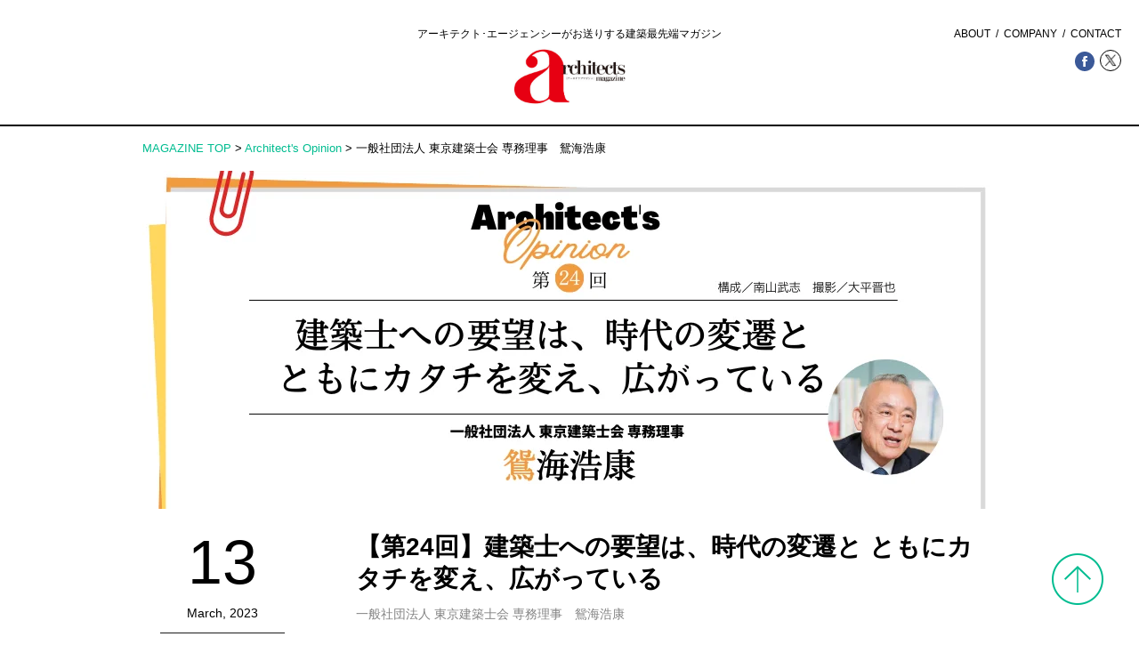

--- FILE ---
content_type: text/html; charset=UTF-8
request_url: https://www.arc-agency.jp/magazine/8406
body_size: 252093
content:
<!doctype html><html lang="ja"><head><meta charset="UTF-8"><meta http-equiv="X-UA-Compatible" content="IE=edge"><title>【第24回】建築士への要望は、時代の変遷と ともにカタチを変え、広がっている | アーキテクト･エージェンシー｜クリーク･アンド･リバー社｜建築士・建築設計・転職</title><meta name="viewport" content="width=device-width,initial-scale=1.0"><meta name="description" content="建築士の数が目に見えて減少しているという厳しい環境の下、我々が考えるべきことは何か？ 時代が進めば、"><meta name="keywords" content="Architect Agency,アーキテクト・エージェンシー,クリーク･アンド･リバー(C＆R),建築,転職,求人,建築設計,建築会社,設計事務所,一級建築士,エージェント,キャリア"><meta property="og:url" content="https://www.arc-agency.jp/magazine/8406"><meta property="og:url" content="https://www.arc-agency.jp/magazine"><meta property="og:site_name" content="アーキテクト･エージェンシー｜クリーク･アンド･リバー社"><meta property="og:type" content="website"><meta property="og:locale" content="ja_JP"><meta property="og:title" content="【第24回】建築士への要望は、時代の変遷と ともにカタチを変え、広がっている | アーキテクト･エージェンシー｜クリーク･アンド･リバー社"><meta property="og:description" content="建築士の数が目に見えて減少しているという厳しい環境の下、我々が考えるべきことは何か？ 時代が進めば、"><meta name="twitter:card" content="summary_large_image"><meta property="og:site_name" content="アーキテクツマガジン｜クリーク･アンド･リバー社"><link rel="shortcut icon" type="image/x-icon" href="https://www.arc-agency.jp/wp/wp-content/themes/aag/img/icon/magazine-favicon.ico"><link type="image/png" rel="icon" sizes="192x192" href="https://www.arc-agency.jp/wp/wp-content/themes/aag/img/icon/magazine-android-chrome-192x192.png"><link type="image/png" rel="icon" sizes="512x512" href="https://www.arc-agency.jp/wp/wp-content/themes/aag/img/icon/magazine-android-chrome-512x512.png"><link rel="apple-touch-icon" sizes="120x120" href="https://www.arc-agency.jp/wp/wp-content/themes/aag/img/icon/magazine-apple-touch-icon-120x120.png"><link rel="apple-touch-icon" sizes="152x152" href="https://www.arc-agency.jp/wp/wp-content/themes/aag/img/icon/magazine-apple-touch-icon-152x152.png"><link rel="apple-touch-icon" sizes="180x180" href="https://www.arc-agency.jp/wp/wp-content/themes/aag/img/icon/magazine-apple-touch-icon-180x180.png"><link rel="apple-touch-icon" sizes="60x60" href="https://www.arc-agency.jp/wp/wp-content/themes/aag/img/icon/magazine-apple-touch-icon-60x60.png"><link rel="apple-touch-icon" sizes="76x76" href="https://www.arc-agency.jp/wp/wp-content/themes/aag/img/icon/magazine-apple-touch-icon-76x76.png"><link rel="apple-touch-icon-precomposed" href="https://www.arc-agency.jp/wp/wp-content/themes/aag/img/icon/magazine-webclip-icon.png"><meta name="msapplication-square150x150logo" content="/img/icon/magazine-mstile-150x150.png"><meta name="format-detection" content="telephone=no"><meta name="SKYPE_TOOLBAR" content="SKYPE_TOOLBAR_PARSER_COMPATIBLE"><meta name="twitter:image" content="https://www.arc-agency.jp/wp/wp-content/themes/aag/img/icon/fb.png"><meta property="og:url" content="https://www.arc-agency.jp/magazine/8406"><meta property="og:locale" content="ja_JP"><meta property="og:type" content="website"><meta property="og:title" content="【第24回】建築士への要望は、時代の変遷と ともにカタチを変え、広がっている | アーキテクト・エージェンシー｜クリーク･アンド･リバー社"><meta property="og:description" content="建築士の数が目に見えて減少しているという厳しい環境の下、我々が考えるべきことは何か？ 時代が進めば、"><meta property="og:image" content="https://www.arc-agency.jp/wp/wp-content/uploads/2023/03/opinion_vol.24.png"><link rel="start" title="ホーム" href="https://www.arc-agency.jp/"><style>/* vietnamese */
    @font-face {
      font-family: 'Josefin Sans';
      font-style: normal;
      font-weight: 100;
      font-display: swap;
      src: url(https://fonts.gstatic.com/s/josefinsans/v25/Qw3aZQNVED7rKGKxtqIqX5EUAnx4Vn8siqM7.woff2) format('woff2');
      unicode-range: U+0102-0103, U+0110-0111, U+0128-0129, U+0168-0169, U+01A0-01A1, U+01AF-01B0, U+1EA0-1EF9, U+20AB;
    }
    /* latin-ext */
    @font-face {
      font-family: 'Josefin Sans';
      font-style: normal;
      font-weight: 100;
      font-display: swap;
      src: url(https://fonts.gstatic.com/s/josefinsans/v25/Qw3aZQNVED7rKGKxtqIqX5EUA3x4Vn8siqM7.woff2) format('woff2');
      unicode-range: U+0100-02AF, U+1E00-1EFF, U+2020, U+20A0-20AB, U+20AD-20CF, U+2113, U+2C60-2C7F, U+A720-A7FF;
    }
    /* latin */
    @font-face {
      font-family: 'Josefin Sans';
      font-style: normal;
      font-weight: 100;
      font-display: swap;
      src: url(https://fonts.gstatic.com/s/josefinsans/v25/Qw3aZQNVED7rKGKxtqIqX5EUDXx4Vn8sig.woff2) format('woff2');
      unicode-range: U+0000-00FF, U+0131, U+0152-0153, U+02BB-02BC, U+02C6, U+02DA, U+02DC, U+2000-206F, U+2074, U+20AC, U+2122, U+2191, U+2193, U+2212, U+2215, U+FEFF, U+FFFD;
    }
    /* vietnamese */
    @font-face {
      font-family: 'Josefin Sans';
      font-style: normal;
      font-weight: 300;
      font-display: swap;
      src: url(https://fonts.gstatic.com/s/josefinsans/v25/Qw3aZQNVED7rKGKxtqIqX5EUAnx4Vn8siqM7.woff2) format('woff2');
      unicode-range: U+0102-0103, U+0110-0111, U+0128-0129, U+0168-0169, U+01A0-01A1, U+01AF-01B0, U+1EA0-1EF9, U+20AB;
    }
    /* latin-ext */
    @font-face {
      font-family: 'Josefin Sans';
      font-style: normal;
      font-weight: 300;
      font-display: swap;
      src: url(https://fonts.gstatic.com/s/josefinsans/v25/Qw3aZQNVED7rKGKxtqIqX5EUA3x4Vn8siqM7.woff2) format('woff2');
      unicode-range: U+0100-02AF, U+1E00-1EFF, U+2020, U+20A0-20AB, U+20AD-20CF, U+2113, U+2C60-2C7F, U+A720-A7FF;
    }
    /* latin */
    @font-face {
      font-family: 'Josefin Sans';
      font-style: normal;
      font-weight: 300;
      font-display: swap;
      src: url(https://fonts.gstatic.com/s/josefinsans/v25/Qw3aZQNVED7rKGKxtqIqX5EUDXx4Vn8sig.woff2) format('woff2');
      unicode-range: U+0000-00FF, U+0131, U+0152-0153, U+02BB-02BC, U+02C6, U+02DA, U+02DC, U+2000-206F, U+2074, U+20AC, U+2122, U+2191, U+2193, U+2212, U+2215, U+FEFF, U+FFFD;
    }
    /* vietnamese */
    @font-face {
      font-family: 'Josefin Sans';
      font-style: normal;
      font-weight: 400;
      font-display: swap;
      src: url(https://fonts.gstatic.com/s/josefinsans/v25/Qw3aZQNVED7rKGKxtqIqX5EUAnx4Vn8siqM7.woff2) format('woff2');
      unicode-range: U+0102-0103, U+0110-0111, U+0128-0129, U+0168-0169, U+01A0-01A1, U+01AF-01B0, U+1EA0-1EF9, U+20AB;
    }
    /* latin-ext */
    @font-face {
      font-family: 'Josefin Sans';
      font-style: normal;
      font-weight: 400;
      font-display: swap;
      src: url(https://fonts.gstatic.com/s/josefinsans/v25/Qw3aZQNVED7rKGKxtqIqX5EUA3x4Vn8siqM7.woff2) format('woff2');
      unicode-range: U+0100-02AF, U+1E00-1EFF, U+2020, U+20A0-20AB, U+20AD-20CF, U+2113, U+2C60-2C7F, U+A720-A7FF;
    }
    /* latin */
    @font-face {
      font-family: 'Josefin Sans';
      font-style: normal;
      font-weight: 400;
      font-display: swap;
      src: url(https://fonts.gstatic.com/s/josefinsans/v25/Qw3aZQNVED7rKGKxtqIqX5EUDXx4Vn8sig.woff2) format('woff2');
      unicode-range: U+0000-00FF, U+0131, U+0152-0153, U+02BB-02BC, U+02C6, U+02DA, U+02DC, U+2000-206F, U+2074, U+20AC, U+2122, U+2191, U+2193, U+2212, U+2215, U+FEFF, U+FFFD;
    }
    /* vietnamese */
    @font-face {
      font-family: 'Josefin Sans';
      font-style: normal;
      font-weight: 700;
      font-display: swap;
      src: url(https://fonts.gstatic.com/s/josefinsans/v25/Qw3aZQNVED7rKGKxtqIqX5EUAnx4Vn8siqM7.woff2) format('woff2');
      unicode-range: U+0102-0103, U+0110-0111, U+0128-0129, U+0168-0169, U+01A0-01A1, U+01AF-01B0, U+1EA0-1EF9, U+20AB;
    }
    /* latin-ext */
    @font-face {
      font-family: 'Josefin Sans';
      font-style: normal;
      font-weight: 700;
      font-display: swap;
      src: url(https://fonts.gstatic.com/s/josefinsans/v25/Qw3aZQNVED7rKGKxtqIqX5EUA3x4Vn8siqM7.woff2) format('woff2');
      unicode-range: U+0100-02AF, U+1E00-1EFF, U+2020, U+20A0-20AB, U+20AD-20CF, U+2113, U+2C60-2C7F, U+A720-A7FF;
    }
    /* latin */
    @font-face {
      font-family: 'Josefin Sans';
      font-style: normal;
      font-weight: 700;
      font-display: swap;
      src: url(https://fonts.gstatic.com/s/josefinsans/v25/Qw3aZQNVED7rKGKxtqIqX5EUDXx4Vn8sig.woff2) format('woff2');
      unicode-range: U+0000-00FF, U+0131, U+0152-0153, U+02BB-02BC, U+02C6, U+02DA, U+02DC, U+2000-206F, U+2074, U+20AC, U+2122, U+2191, U+2193, U+2212, U+2215, U+FEFF, U+FFFD;
    }</style><link rel="stylesheet" type="text/css" href="https://www.arc-agency.jp/wp/wp-content/cache/autoptimize/autoptimize_single_130962b872654db18f1f588506c14899.php" media="screen,print"> <!--[if lte IE 8]> <script type="text/javascript" src="https://www.arc-agency.jp/wp/wp-content/themes/aag/js/selectivizr-min.js"></script> <![endif]--> <!--[if lt IE 9]> <script type="text/javascript" src="https://css3-mediaqueries-js.googlecode.com/svn/trunk/css3-mediaqueries.js"></script> <script type="text/javascript" src="https://www.arc-agency.jp/wp/wp-content/themes/aag/js/html5shiv.js"></script> <![endif]-->  <script defer src="[data-uri]"></script> <meta name='robots' content='max-image-preview:large' /><link rel="alternate" title="oEmbed (JSON)" type="application/json+oembed" href="https://www.arc-agency.jp/wp-json/oembed/1.0/embed?url=https%3A%2F%2Fwww.arc-agency.jp%2Fmagazine%2F8406" /><link rel="alternate" title="oEmbed (XML)" type="text/xml+oembed" href="https://www.arc-agency.jp/wp-json/oembed/1.0/embed?url=https%3A%2F%2Fwww.arc-agency.jp%2Fmagazine%2F8406&#038;format=xml" /><style id='wp-img-auto-sizes-contain-inline-css' type='text/css'>img:is([sizes=auto i],[sizes^="auto," i]){contain-intrinsic-size:3000px 1500px}
/*# sourceURL=wp-img-auto-sizes-contain-inline-css */</style><style id='wp-emoji-styles-inline-css' type='text/css'>img.wp-smiley, img.emoji {
		display: inline !important;
		border: none !important;
		box-shadow: none !important;
		height: 1em !important;
		width: 1em !important;
		margin: 0 0.07em !important;
		vertical-align: -0.1em !important;
		background: none !important;
		padding: 0 !important;
	}
/*# sourceURL=wp-emoji-styles-inline-css */</style><link rel='stylesheet' id='wordpress-popular-posts-css-css' href='https://www.arc-agency.jp/wp/wp-content/cache/autoptimize/autoptimize_single_13378e097a5bfbdcd49702ae2e3fe401.php?ver=4.2.0' type='text/css' media='all' /> <script defer id="wpp-js-js-extra" src="[data-uri]"></script> <script defer type="text/javascript" src="https://www.arc-agency.jp/wp/wp-content/plugins/wordpress-popular-posts/public/js/wpp-4.2.0.min.js?ver=4.2.0" id="wpp-js-js"></script> <link rel="https://api.w.org/" href="https://www.arc-agency.jp/wp-json/" /><link rel="alternate" title="JSON" type="application/json" href="https://www.arc-agency.jp/wp-json/wp/v2/posts/8406" /><link rel="EditURI" type="application/rsd+xml" title="RSD" href="https://www.arc-agency.jp/wp/xmlrpc.php?rsd" /><link rel="canonical" href="https://www.arc-agency.jp/magazine/8406" /><link rel='shortlink' href='https://www.arc-agency.jp/?p=8406' /><style type="text/css" id="wp-custom-css">@import url('https://fonts.googleapis.com/css?family=Noto+Sans+JP');

/*アイキャッチ画像*/
.eye-catch img {
  height: auto !important;
  -webkit-filter: none;
  filter: none;
  opacity: 1;
  transform: none;
  width: auto;
}
/*【47号】2代目社長の課題*/
.kadai {
	font-size: 30px;
	border-bottom: solid 3px #c92c08;
  line-height:0.1em;
}

.mondai {
 font-size:25px;
 font-family:'ヒラギノ角ゴシック','Hiragino Sans',sans-serif;
 line-height:1.5em;	 
}

.red{
	color:#c92c08;
}

hr {
    border: none;
    border-top: 1px solid #ccc; /* 線の色と太さ */
    display: block;
    height: 1px;
    margin: 20px 0; /* 上下の余白 */
}

.management{
	background-color:#96804f;
	color:#fff;
	padding:10px 10px;
	border-radius:10px;
	}



/*【46号】設備設計*/


/*スペース（大阪）セミナー2026　タイトル*/
.space_2026-title {
  background: #4a91a9;/*背景色*/
  padding: 0.7em;/*文字まわり（上下左右）の余白*/
	color:#FFF;
	font-size:20px;
}

/*スペース（大阪）セミナー2026 ボタン*/
.space_2026-button a {
    background: #ec2f2f;
    border-radius: 3px;
    position: relative;
    display: flex;
    justify-content: space-around;
    align-items: center;
    margin: 0 auto;
    max-width: 250px;
    padding: 10px 25px;
    font-family: "Noto Sans Japanese";
    color: #fff;
    line-height: 1.8;
    text-decoration: none;
    transition: 0.3s ease-in-out;
    font-weight: 500;
}
.space_2026-button a:hover {
    background: #f56767;
    color: #FFF;
}
.space_2026-button a:after {
    content: '';
    width: 5px;
    height: 5px;
    border-top: 3px solid #FFF;
    border-right: 3px solid #FFF;
    transform: rotate(45deg) translateY(-50%);
    position: absolute;
    top: 50%;
    right: 20px;
    border-radius: 1px;
    transition: 0.3s ease-in-out;
}
.space_2026-button a:hover:after {
    border-color: #FFF;
}
.space_2026-button body{
    vertical-align:middle; 
    padding: 50px 0;
    text-align: center;
}

/*_スペース（大阪）セミナー2026 募集職種アコーディオン*/
.space_2026-bs {
	transition: .3s;
	overflow: hidden;
	margin-top: -10px;
	padding-bottom: 10px;
	&:last-of-type {
		margin-bottom: 0;
	}
}
.space_2026-bs[open] {
	margin-top: 0;
	padding-bottom: 10px;
} 
.space_2026-bs-summary {
	display: block;
	padding: 5px;
	    transition: .3s;
	transform: translateY(10px);
	background-color: #fff;/*ここ*/
	border-bottom: 1px solid;
	font-size: 20px;
	font-weight: bold;
	color: #000;
	&:hover {
		cursor: pointer;
			}
}

.space_2026-bs-summary::-webkit-details-marker {
	display: none;
}
.space_2026-bs[open] .details-summary {
	transform: translateY(0);
}

.space_2026-bs-content {
	padding: 20px;
	background-color: #ebebeb;
	border-bottom: 1px solid #000;
}

/* アコーディオンの矢印 */
.space_2026-bs-summary:after {
  content: "";
  border-top: 1px solid black;
  border-left: 1px solid black;
  display: inline-block;
  width: 10px;
  height: 10px;
  transform: rotate(-135deg) translateY(9px);
  position: absolute;
  right: 20px;
  top: 50%;
}

/*スペース（大阪）セミナー2026 概要テーブル*/
.space_2026-table{
	border-bottom:1px solid #637278;
	margin:0.5em;
	}

/*スペース（大阪）セミナー2026_Q&A アコーディオンメニュー */
.space_2026-ac:last-child {
  margin-bottom: 50px; /* 最後の要素の下にだけ余白 */
}
.space_2026-ac input {
  display: none;
}
.space_2026-ac label {
  color: #ffffff; /* 文字色 */
  font-size: 17px; /* 文字サイズ */
  line-height: 1.6; /* 行間 */
  font-weight: bold; /* 文字を太く */
  text-align: left; /* 文字を中央に */
  background: #72ae54;/* 背景色 */
  padding: 20px; /* 内側の余白 */
  cursor: pointer;
  position: relative;
  display: block;
}
.space_2026-ac label:after {
  position: absolute;
  right: 20px; /* 左からの距離 */
  top: 50%; /* 上下中央配置 */
  -webkit-transform : translateY(-50%);
  transform : translateY(-50%);
  content: "＋"; /* アイコン */
}
.space_2026-ac input:checked ~ label::after {
  content: "−"; /* クリック後のアイコン */
}
.space_2026-ac div {
  height: 0;
  overflow: hidden;
  opacity: 0;
  transition: 0.3s; /* 開閉スピード */
}
.space_2026-ac input:checked ~ div {
  height: auto;
  opacity: 1;
  padding: 20px; /* 中身の枠内の余白 */
  background: #fff4e8; /* 中身の背景色 */
}
.space_2026-inside {
  color: #333; /* 中身の文字色 */
  font-size: 17px; /* 中身の文字サイズ */
  line-height: 2; /* 行間 */
	font-family: メイリオ, Meiryo;
	border-bottom: 1px solid black;
}









/*丹青社セミナー2025　タイトル*/
.tansei_2025-title {
  background: #1b4965;/*背景色*/
  padding: 0.7em;/*文字まわり（上下左右）の余白*/
	color:#FFF;
	font-size:20px;
}

/*_丹青社セミナー2025 募集職種アコーディオン*/
.tansei_2025-bs {
	transition: .3s;
	overflow: hidden;
	margin-top: -10px;
	padding-bottom: 10px;
	&:last-of-type {
		margin-bottom: 0;
	}
}
.tansei_2025-bs[open] {
	margin-top: 0;
	padding-bottom: 10px;
} 
.tansei_2025-bs-summary {
	display: block;
	padding: 5px;
	    transition: .3s;
	transform: translateY(10px);
	background-color: #fff;/*ここ*/
	border-bottom: 1px solid;
	font-size: 20px;
	font-weight: bold;
	color: #000;
	&:hover {
		cursor: pointer;
			}
}

.tansei_2025-bs-summary::-webkit-details-marker {
	display: none;
}
.tansei_2025-bs[open] .details-summary {
	transform: translateY(0);
}

.tansei_2025-bs-content {
	padding: 20px;
	background-color: #ebebeb;
	border-bottom: 1px solid #000;
}

/* アコーディオンの矢印 */
.tansei_2025-bs-summary:after {
  content: "";
  border-top: 1px solid black;
  border-left: 1px solid black;
  display: inline-block;
  width: 10px;
  height: 10px;
  transform: rotate(-135deg) translateY(9px);
  position: absolute;
  right: 20px;
  top: 50%;
}

/*丹青社セミナー2025 ボタン*/
.tansei_2025-button a {
    background: #9a212e;
    border-radius: 3px;
    position: relative;
    display: flex;
    justify-content: space-around;
    align-items: center;
    margin: 0 auto;
    max-width: 250px;
    padding: 10px 25px;
    font-family: "Noto Sans Japanese";
    color: #fff;
    line-height: 1.8;
    text-decoration: none;
    transition: 0.3s ease-in-out;
    font-weight: 500;
}
.tansei_2025-button a:hover {
    background: #ae6565;
    color: #FFF;
}
.tansei_2025-button a:after {
    content: '';
    width: 5px;
    height: 5px;
    border-top: 3px solid #FFF;
    border-right: 3px solid #FFF;
    transform: rotate(45deg) translateY(-50%);
    position: absolute;
    top: 50%;
    right: 20px;
    border-radius: 1px;
    transition: 0.3s ease-in-out;
}
.tansei_2025-button a:hover:after {
    border-color: #FFF;
}
.tansei_2025-button body{
    vertical-align:middle; 
    padding: 50px 0;
    text-align: center;
}


/*丹青社セミナー2025 概要テーブル*/
.tansei_2025-table{
	border-bottom:1px solid #637278;
	margin:0.5em;
	}

/*丹青社セミナー2025_Q&A アコーディオンメニュー */
.tansei_2025-ac:last-child {
  margin-bottom: 50px; /* 最後の要素の下にだけ余白 */
}
.tansei_2025-ac input {
  display: none;
}
.tansei_2025-ac label {
  color: #ffffff; /* 文字色 */
  font-size: 17px; /* 文字サイズ */
  line-height: 1.6; /* 行間 */
  font-weight: bold; /* 文字を太く */
  text-align: left; /* 文字を中央に */
  background: #856349;/* 背景色 */
  padding: 20px; /* 内側の余白 */
  cursor: pointer;
  position: relative;
  display: block;
}
.tansei_2025-ac label:after {
  position: absolute;
  right: 20px; /* 左からの距離 */
  top: 50%; /* 上下中央配置 */
  -webkit-transform : translateY(-50%);
  transform : translateY(-50%);
  content: "＋"; /* アイコン */
}
.tansei_2025-ac input:checked ~ label::after {
  content: "−"; /* クリック後のアイコン */
}
.tansei_2025-ac div {
  height: 0;
  overflow: hidden;
  opacity: 0;
  transition: 0.3s; /* 開閉スピード */
}
.tansei_2025-ac input:checked ~ div {
  height: auto;
  opacity: 1;
  padding: 20px; /* 中身の枠内の余白 */
  background: #fff4e8; /* 中身の背景色 */
}
.tansei_2025-inside {
  color: #333; /* 中身の文字色 */
  font-size: 17px; /* 中身の文字サイズ */
  line-height: 2; /* 行間 */
	font-family: メイリオ, Meiryo;
	border-bottom: 1px solid black;
}






/*大林組セミナー2025　タイトル*/
.obys-title {
  background: #6b9ad0;/*背景色*/
  padding: 0.7em;/*文字まわり（上下左右）の余白*/
	color:#FFF;
	font-size:18px;
}

/*大林組セミナー2025 ボタン*/
.obys-button a {
    background: #fc5884;
    border-radius: 3px;
    position: relative;
    display: flex;
    justify-content: space-around;
    align-items: center;
    margin: 0 auto;
    max-width: 250px;
    padding: 10px 25px;
    font-family: "Noto Sans Japanese";
    color: #fff;
    line-height: 1.8;
    text-decoration: none;
    transition: 0.3s ease-in-out;
    font-weight: 500;
}
.obys-button a:hover {
    background: #ffb4c8;
    color: #FFF;
}
.obys-button a:after {
    content: '';
    width: 5px;
    height: 5px;
    border-top: 3px solid #FFF;
    border-right: 3px solid #FFF;
    transform: rotate(45deg) translateY(-50%);
    position: absolute;
    top: 50%;
    right: 20px;
    border-radius: 1px;
    transition: 0.3s ease-in-out;
}
.obys-button a:hover:after {
    border-color: #FFF;
}
.obys-button body{
    vertical-align:middle; 
    padding: 50px 0;
    text-align: center;
}

/*_大林組セミナー2025 募集職種アコーディオン*/
.obys-bs {
	transition: .3s;
	overflow: hidden;
	margin-top: -10px;
	padding-bottom: 10px;
	&:last-of-type {
		margin-bottom: 0;
	}
}
.obys-bs[open] {
	margin-top: 0;
	padding-bottom: 10px;
} 
.obys-bs-summary {
	display: block;
	padding: 5px;
	    transition: .3s;
	transform: translateY(10px);
	background-color: #fff;/*ここ*/
	border-bottom: 1px solid;
	font-size: 20px;
	font-weight: bold;
	color: #000;
	&:hover {
		cursor: pointer;
			}
}

.obys-bs-summary::-webkit-details-marker {
	display: none;
}
.obys-bs[open] .details-summary {
	transform: translateY(0);
}

.obys-bs-content {
	padding: 20px;
	background-color: #ece9e9;
	border-bottom: 1px solid #000;
}

/* アコーディオンの矢印 */
.obys-bs-summary:after {
  content: "";
  border-top: 1px solid black;
  border-left: 1px solid black;
  display: inline-block;
  width: 10px;
  height: 10px;
  transform: rotate(-135deg) translateY(9px);
  position: absolute;
  right: 20px;
  top: 50%;
}

/*大林組セミナー2025 概要テーブル*/
.obys_2025-table{
	border-bottom:1px solid #c5bbb2;
	margin:0.5em;
	}

/*大林組セミナー2025_Q&A アコーディオンメニュー */
.obys_2025-ac:last-child {
  margin-bottom: 50px; /* 最後の要素の下にだけ余白 */
}
.obys_2025-ac input {
  display: none;
}
.obys_2025-ac label {
  color: #ffffff; /* 文字色 */
  font-size: 17px; /* 文字サイズ */
  line-height: 1.6; /* 行間 */
  font-weight: bold; /* 文字を太く */
  text-align: left; /* 文字を中央に */
  background: #9b9e9b;/* 背景色 */
  padding: 20px; /* 内側の余白 */
  cursor: pointer;
  position: relative;
  display: block;
}
.obys_2025-ac label:after {
  position: absolute;
  right: 20px; /* 左からの距離 */
  top: 50%; /* 上下中央配置 */
  -webkit-transform : translateY(-50%);
  transform : translateY(-50%);
  content: "＋"; /* アイコン */
}
.obys_2025-ac input:checked ~ label::after {
  content: "−"; /* クリック後のアイコン */
}
.obys_2025-ac div {
  height: 0;
  overflow: hidden;
  opacity: 0;
  transition: 0.3s; /* 開閉スピード */
}
.obys_2025-ac input:checked ~ div {
  height: auto;
  opacity: 1;
  padding: 20px; /* 中身の枠内の余白 */
  background: #FAFAFA; /* 中身の背景色 */
}
.obys_2025-inside {
  color: #333; /* 中身の文字色 */
  font-size: 17px; /* 中身の文字サイズ */
  line-height: 2; /* 行間 */
	font-family: メイリオ, Meiryo;
	border-bottom: 1px solid black;
}

/*大林組セミナー2025　企業公式ホームページ*/
.obys_2025-hp a{
  display: inline-block;
  color:#ee2d7b;
  font-size:15px;
  text-decoration:none;
}
.obys_2025-hp a:hover{
  color: #25ceff;
  }


/*三菱地所Gセミナー2025 ボタン*/
.mitsubishi_2025-button a {
    background: #f5190b;
    border-radius: 3px;
    position: relative;
    display: flex;
    justify-content: space-around;
    align-items: center;
    margin: 0 auto;
    max-width: 250px;
    padding: 10px 25px;
    font-family: "Noto Sans Japanese";
    color: #fff;
    line-height: 1.8;
    text-decoration: none;
    transition: 0.3s ease-in-out;
    font-weight: 500;
}
.mitsubishi_2025-button a:hover {
    background: #ff9a93;
    color: #FFF;
}
.mitsubishi_2025-button a:after {
    content: '';
    width: 5px;
    height: 5px;
    border-top: 3px solid #FFF;
    border-right: 3px solid #FFF;
    transform: rotate(45deg) translateY(-50%);
    position: absolute;
    top: 50%;
    right: 20px;
    border-radius: 1px;
    transition: 0.3s ease-in-out;
}
.mitsubishi_2025-button a:hover:after {
    border-color: #FFF;
}
.mitsubishi_2025-button body{
    vertical-align:middle; 
    padding: 50px 0;
    text-align: center;
}

/*三菱地所Gセミナー2025　タイトル*/
.mitsubishi_2025-title {
   /*線の種類（実線） 太さ 色*/
	font-size: 24px;  
	border-bottom: solid 1px black;
	padding: 0.25em 0.5em;/*上下 左右の余白*/
}

/*三菱地所Gセミナー2025 もくじ*/
.mitsubishi_2025-ul{
	padding-top:15px;
	padding-left:10px;
	}

.mitsubishi_2025-ul .li-mitsubishi_2025 {
  line-height: 1.5;
  padding: 0.5em 0;
  list-style-type: none!important;
　font-family: メイリオ, Meiryo;
}

/*三菱地所Gセミナー2025　仕切り線*/
.mitsubishi_2025-border{
	border-bottom: solid 0.5px #a6a6a6;
}

/*三菱地所Gセミナー2025　企業紹介タイトル*/
.mitsubishi_2025-company_name{
	background: #000;/*背景色*/
  padding: 0.7em;/*文字まわり（上下左右）の余白*/
	color:#FFF;
	font-size:20px;
	
}

/*三菱地所Gセミナー2025　企業公式ホームページ*/
.mitsubishi_2025-hp a{
  display: inline-block;
  color:#ee2d7b;
  font-size:15px;
  text-decoration:none;
}
.mitsubishi_2025-hp a:hover{
  color: #25ceff;
  }




/*三菱地所Gセミナー2025　概要テーブル*/
.mitsubishi_2025-table{
	border-bottom:1px solid #c5bbb2;
	margin:0.5em;
	}

/*三菱地所Gセミナー2025 概要 Googleボタン*/
a.mitsubishi_2025-btn-google {
  background-color:#ff9690;
	padding:10px 15px 10px 15px;
	color:#ffffff;
	font-weight:bold;
}

/*三菱地所Gセミナー2025　よくある質問アコーディオンメニュー */
.mitsubishi_2025-ac:last-child {
  margin-bottom: 50px; /* 最後の要素の下にだけ余白 */
}
.mitsubishi_2025-ac input {
  display: none;
}
.mitsubishi_2025-ac label {
  color: #ffffff; /* 文字色 */
  font-size: 17px; /* 文字サイズ */
  line-height: 1.6; /* 行間 */
  font-weight: bold; /* 文字を太く */
  text-align: left; /* 文字を中央に */
  background: #9b9e9b;/* 背景色 */
  padding: 20px; /* 内側の余白 */
  cursor: pointer;
  position: relative;
  display: block;
}
.mitsubishi_2025-ac label:after {
  position: absolute;
  right: 20px; /* 左からの距離 */
  top: 50%; /* 上下中央配置 */
  -webkit-transform : translateY(-50%);
  transform : translateY(-50%);
  content: "＋"; /* アイコン */
}
.mitsubishi_2025-ac input:checked ~ label::after {
  content: "−"; /* クリック後のアイコン */
}
.mitsubishi_2025-ac div {
  height: 0;
  overflow: hidden;
  opacity: 0;
  transition: 0.3s; /* 開閉スピード */
}
.mitsubishi_2025-ac input:checked ~ div {
  height: auto;
  opacity: 1;
  padding: 20px; /* 中身の枠内の余白 */
  background: #FAFAFA; /* 中身の背景色 */
}
.mitsubishi_2025-inside {
  color: #333; /* 中身の文字色 */
  font-size: 17px; /* 中身の文字サイズ */
  line-height: 2; /* 行間 */
	font-family: メイリオ, Meiryo;
	border-bottom: 1px solid black;
}







/*山下PMCセミナー2025　タイトル*/
.ypmc-title {
  background: #007130;/*背景色*/
  padding: 0.7em;/*文字まわり（上下左右）の余白*/
	color:#FFF;
	font-size:18px;
}

/*山下PMCセミナー2025 ボタン*/
.ypmc-button a {
    background: #e46c22;
    border-radius: 3px;
    position: relative;
    display: flex;
    justify-content: space-around;
    align-items: center;
    margin: 0 auto;
    max-width: 250px;
    padding: 10px 25px;
    font-family: "Noto Sans Japanese";
    color: #fff;
    line-height: 1.8;
    text-decoration: none;
    transition: 0.3s ease-in-out;
    font-weight: 500;
}
.ypmc-button a:hover {
    background: #f3a575;
    color: #FFF;
}
.ypmc-button a:after {
    content: '';
    width: 5px;
    height: 5px;
    border-top: 3px solid #FFF;
    border-right: 3px solid #FFF;
    transform: rotate(45deg) translateY(-50%);
    position: absolute;
    top: 50%;
    right: 20px;
    border-radius: 1px;
    transition: 0.3s ease-in-out;
}
.ypmc-button a:hover:after {
    border-color: #FFF;
}
.ypmc-button body{
    vertical-align:middle; 
    padding: 50px 0;
    text-align: center;
}

/*_山下PMCセミナー2025 募集職種アコーディオン*/
.ypmc-bs {
	transition: .3s;
	overflow: hidden;
	margin-top: -10px;
	padding-bottom: 10px;
	&:last-of-type {
		margin-bottom: 0;
	}
}
.ypmc-bs[open] {
	margin-top: 0;
	padding-bottom: 10px;
} 
.ypmc-bs-summary {
	display: block;
	padding: 5px;
	    transition: .3s;
	transform: translateY(10px);
	background-color: #fff;/*ここ*/
	border-bottom: 1px solid;
	font-size: 20px;
	font-weight: bold;
	color: #000;
	&:hover {
		cursor: pointer;
			}
}

.ypmc-bs-summary::-webkit-details-marker {
	display: none;
}
.ypmc-bs[open] .details-summary {
	transform: translateY(0);
}

.ypmc-bs-content {
	padding: 20px;
	background-color: #e5ff8c;
	border-bottom: 1px solid #000;
}

/* アコーディオンの矢印 */
.ypmc-bs-summary:after {
  content: "";
  border-top: 1px solid black;
  border-left: 1px solid black;
  display: inline-block;
  width: 10px;
  height: 10px;
  transform: rotate(-135deg) translateY(9px);
  position: absolute;
  right: 20px;
  top: 50%;
}

/*山下PMCセミナー2025 概要テーブル*/
.ypmc_2025-table{
	border-bottom:1px solid #c5bbb2;
	margin:0.5em;
	}

/*山下PMCセミナー2025_Q&A アコーディオンメニュー */
.ypmc_2025-ac:last-child {
  margin-bottom: 50px; /* 最後の要素の下にだけ余白 */
}
.ypmc_2025-ac input {
  display: none;
}
.ypmc_2025-ac label {
  color: #ffffff; /* 文字色 */
  font-size: 17px; /* 文字サイズ */
  line-height: 1.6; /* 行間 */
  font-weight: bold; /* 文字を太く */
  text-align: left; /* 文字を中央に */
  background: #9b9e9b;/* 背景色 */
  padding: 20px; /* 内側の余白 */
  cursor: pointer;
  position: relative;
  display: block;
}
.ypmc_2025-ac label:after {
  position: absolute;
  right: 20px; /* 左からの距離 */
  top: 50%; /* 上下中央配置 */
  -webkit-transform : translateY(-50%);
  transform : translateY(-50%);
  content: "＋"; /* アイコン */
}
.ypmc_2025-ac input:checked ~ label::after {
  content: "−"; /* クリック後のアイコン */
}
.ypmc_2025-ac div {
  height: 0;
  overflow: hidden;
  opacity: 0;
  transition: 0.3s; /* 開閉スピード */
}
.ypmc_2025-ac input:checked ~ div {
  height: auto;
  opacity: 1;
  padding: 20px; /* 中身の枠内の余白 */
  background: #FAFAFA; /* 中身の背景色 */
}
.ypmc_2025-inside {
  color: #333; /* 中身の文字色 */
  font-size: 17px; /* 中身の文字サイズ */
  line-height: 2; /* 行間 */
	font-family: メイリオ, Meiryo;
	border-bottom: 1px solid black;
}



/*マガジン45号_肖像*/

.comment{
	font-weight:bold;
	font-size:20px;
	border-bottom:solid 1px black;
}



/*日建セミナー2025 概要テーブル*/
.nikken_2025-table{
	border-bottom:1px solid #c5bbb2;
	margin:0.5em;
	}



/*日建セミナー2025 ボタン*/
a.nikken_2025-button {
    background: #eb2b20;
    border-radius: 3px;
    position: relative;
    display: flex;
    justify-content: space-around;
    align-items: center;
    margin: 0 auto;
    max-width: 250px;
    padding: 10px 25px;
    font-family: "Noto Sans Japanese";
    color: #fff;
    line-height: 1.8;
    text-decoration: none;
    transition: 0.3s ease-in-out;
    font-weight: 500;
}
a.nikken_2025-button:hover {
    background: #ff9c96;
    color: #FFF;
}
a.nikken_2025-button:after {
    content: '';
    width: 5px;
    height: 5px;
    border-top: 3px solid #FFF;
    border-right: 3px solid #FFF;
    transform: rotate(45deg) translateY(-50%);
    position: absolute;
    top: 50%;
    right: 30px;
    border-radius: 1px;
    transition: 0.3s ease-in-out;
}
a.nikken_2025-button:hover:after {
    border-color: #FFF;
}
a.nikken_2025-button body{
    vertical-align:middle; 
    padding: 50px 0;
    text-align: center;
}

/*日建セミナー2025 もくじ*/
.nikken_2025-ul{
	padding-top:15px;
	padding-left:10px;
	}

.nikken_2025-ul .li-nikken_2025 {
  line-height: 1.5;
  padding: 0.5em 0;
  list-style-type: none!important;
　font-family: メイリオ, Meiryo;
}

/*日建セミナー2025 h1のタイトル*/
.nikken_2025-title {
	font-size: 24px;  
	border-bottom: solid 1px black;
	padding: 0.2em 0.5em;/*上下 左右の余白*/
}

/*日建セミナー2025 h1企業紹介のタイトル*/
.nikken_2025-shoukai {
	font-size: 20px; 
  padding: 1rem 2rem;
  border-left: 20px solid #000;
}


/*日建セミナー2025 募集職種の会社名 */
.nikken_2025-company-name {
font-size:18px;
	color:#fff;
	background-image: linear-gradient(-90deg, #a6a6a6,#000000 );/* グラデーションの背景色 */
	padding: 0.2em 0.8em;
	margin-bottom:-1.5em;
  }

/*日建セミナー2025 募集職種アコーディオン*/
.nikken_2025-bs {
	transition: .3s;
	overflow: hidden;
	margin-top: -10px;
	padding-bottom: 10px;
	&:last-of-type {
		margin-bottom: 0;
	}
}
.nikken_2025-bs[open] {
	margin-top: 0;
	padding-bottom: 10px;
} 
.nikken_2025-bs-summary {
	display: block;
	padding: 5px;
	    transition: .3s;
	transform: translateY(10px);
	background-color: #fff;/*ここ*/
	border-bottom: 1px solid;
	font-size: 20px;
	font-weight: bold;
	color: #000;
	&:hover {
		cursor: pointer;
			}
}

.nikken_2025-bs-summary::-webkit-details-marker {
	display: none;
}
.nikken_2025-bs[open] .details-summary {
	transform: translateY(0);
}

.nikken_2025-bs-content {
	padding: 20px;
	background-color: #f9ffb1;
	border-bottom: 1px solid #000;
}

/* アコーディオンの矢印 */
.nikken_2025-bs-summary:after {
  content: "";
  border-top: 1px solid black;
  border-left: 1px solid black;
  display: inline-block;
  width: 10px;
  height: 10px;
  transform: rotate(-135deg) translateY(9px);
  position: absolute;
  right: 20px;
  top: 50%;
}

/*日建セミナー2025 募集職種一覧ボタン*/
.nikken_2025-boshu{
  width: 200px;
  padding: 14px 0 16px 0;
  font-size: 24px;
	font-family: メイリオ, Meiryo;
  position: relative;
  text-align: center;
  text-decoration: none;
  display: block;
  margin: left;
  color: #000;
  background: #f1ff4a;
  line-height: 1;
  border-radius: 50px;
  transition: all .2s;
}

.nikken_2025-boshu{
  /*背景色と同じ枠色を追加*/
  border: 2px solid #444;
}
.nikken_2025-boshu:hover{
  background-color: #000;
  border-color: #444;
  color: #fff;
}

/*日建セミナー2025 概要 Googleボタン*/
a.nikken_2025-btn-google {
  background-color:#68b0e0;
	padding:10px 15px 10px 15px;
	color:#ffffff;
	font-weight:bold;
}


/*日建セミナー2025_Q&A アコーディオンメニュー */
.nikken_2025-ac:last-child {
  margin-bottom: 50px; /* 最後の要素の下にだけ余白 */
}
.nikken_2025-ac input {
  display: none;
}
.nikken_2025-ac label {
  color: #ffffff; /* 文字色 */
  font-size: 17px; /* 文字サイズ */
  line-height: 1.6; /* 行間 */
  font-weight: bold; /* 文字を太く */
  text-align: left; /* 文字を中央に */
  background: #9b9e9b;/* 背景色 */
  padding: 20px; /* 内側の余白 */
  cursor: pointer;
  position: relative;
  display: block;
}
.nikken_2025-ac label:after {
  position: absolute;
  right: 20px; /* 左からの距離 */
  top: 50%; /* 上下中央配置 */
  -webkit-transform : translateY(-50%);
  transform : translateY(-50%);
  content: "＋"; /* アイコン */
}
.nikken_2025-ac input:checked ~ label::after {
  content: "−"; /* クリック後のアイコン */
}
.nikken_2025-ac div {
  height: 0;
  overflow: hidden;
  opacity: 0;
  transition: 0.3s; /* 開閉スピード */
}
.nikken_2025-ac input:checked ~ div {
  height: auto;
  opacity: 1;
  padding: 20px; /* 中身の枠内の余白 */
  background: #FAFAFA; /* 中身の背景色 */
}
.nikken_2025-inside {
  color: #333; /* 中身の文字色 */
  font-size: 17px; /* 中身の文字サイズ */
  line-height: 2; /* 行間 */
	font-family: メイリオ, Meiryo;
	border-bottom: 1px solid black;
}





/*（テスト）建築キャリアパス相談 - タイトル*/
.heading-25 {
    position: relative;
	  text-align:center;
    color: #000000;
	  font-size:24pt;
	  font-weight:bold;
	  font-family: 'Noto Sans JP', sans-serif;
}

.heading-25::before {
    position: absolute;
    bottom: .5em;
    left: 0;
    z-index: -1;
    color: #d9f4ff;
    font-size: 1.5em;
    line-height: 1;
    content: attr(data-word);
    pointer-events: none;
}
/*（テスト）建築キャリアパス相談 - Pタグ*/
.kcps{
	font-family:"Meiryo";
}

/*（テスト）建築キャリアパス相談 - ボタン*/
a.kcps-btn {
	display: block;
	text-align: center;
	vertical-align: middle;
	text-decoration: none;
	width: 200px;
	margin: auto;
	margin-top:-5px;
	padding: 1rem 4rem;
	font-weight: bold;
	font-family: 'Noto Sans JP', sans-serif;
	background: linear-gradient(-90deg, #e385ec,#004aad );
	color: #fff;
	transition: 0.5s;
	
}
a.kcps-btn:hover {
	color: #004aad;
	background: fff;
}

a.kcps-btn a:after {
    content: '';
    width: 5px;
    height: 5px;
    border-top: 3px solid #FFF;
    border-right: 3px solid #FFF;
    transform: rotate(45deg) translateY(-50%);
    position: absolute;
    top: 50%;
    right: 20px;
    border-radius: 1px;
    transition: 0.3s ease-in-out;
}
a.kcps-btn a:hover:after {
    border-color: #FFF;
}
a.kcps-btn body{
    vertical-align:middle; 
    padding: 50px 0;
    text-align: center;
}


/*（テスト）建築キャリアパス相談 - h3*/
.soudan{
	text-align:center;
	margin: 0 auto;
}
.heading-26{
	margin: 0 auto;
	margin-top:20px;
	width:300px;
	background: linear-gradient(transparent 70%, #f8b5ff 70%);
	font-size:16pt;
	font-weight:bold;
}

/*（テスト）建築キャリアパス相談 - ご相談いただける内容 【P】*/
.heading-kcps-p{
	text-align:left;
}

/*（テスト）申込みの流れ*/
.flow_design10 {
  display: flex;
  justify-content: center;
  align-items: center;
}

.flow10 {
  padding-left: 0;
}

.flow10 > li {
  list-style-type: none;
  border: 2px solid #4D9BC1;
  padding: 20px;
  border-radius: 20px;
}

.flow10 > li:not(:last-child) {
  margin-bottom: 40px;
  position: relative;
}

.flow10 > li:not(:last-child)::after {
  content: '';
  position: absolute;
  border: 20px solid transparent;
  width: 0;
  height: 0;
  bottom: -53px;
  left: 50%;
  transform: translateX(-50%);
  -webkit-transform: translateX(-50%);
  -ms-transform: translateX(-50%);
  border-top-color: #4D9BC1;
}

.flow10 > li dl dt {
  font-size: 1.3em;
  font-weight: bold;
  border-bottom: 2pt dashed #ccc;
  padding-bottom: 0.5em;
  margin-bottom: 0.5em;
}

.flow10 > li .icon10 {
  color: #4D9BC1;
  margin-right: 0.5em;
}

.flow10 > li dl dd {
  margin: 0;
}





/*マガジン43号SR（戸田建設）*/
.sr-toda{
	font-size:24px;
	font-weight:bold;
  color: #cb264e;
}

/*マガジン43号（建築マネジメント塾）*/
.km2025{
	font-size:24px;
	font-weight:bold;
  color: #749c2c;
}

/*川原秀仁の建築マネジメント勉強会（3/3）（文章）*/
.kawahara33 {
　font-family: メイリオ, Meiryo;
	}

/*川原秀仁の建築マネジメント勉強会（3/3）（見出し）*/
.kawahara33-title {
  padding: 0.25em 0.5em;/*上下 左右の余白*/
	font-size:24px;
	font-weight:bold;
  color: #000000;/*文字色*/
  background: transparent;/*背景透明に*/
  border-left: solid 5px #dadf23;/*左線*/
}

/*川原秀仁の建築マネジメント勉強会（3/3）（開催概要）*/
.kawahara33_gaiyou-table{
	width:100%;
	border-bottom:1px solid #c5bbb2;
	margin-bottom:10px;
	line-height:2;
	}

.td_gaiyou-table{
	text-align:center;
	font-size:20px;
	font-style:bold;
	padding-top:5px;
	padding-bottom:5px;
	}

.td02_gaiyou-table{
	padding-top:5px;
	padding-bottom:5px;
}

/*建築DX最前線　タイトル*/
.dx {
	font-size:26px;
	font-style:bold;
	color:#b584bb;
}

/*PMCMセミナー2024 ボタン*/
.pmcm_2025-button a {
    background: #ff914d;
    border-radius: 3px;
    position: relative;
    display: flex;
    justify-content: space-around;
    align-items: center;
    margin: 0 auto;
    max-width: 250px;
    padding: 10px 25px;
    font-family: "Noto Sans Japanese";
    color: #fff;
    line-height: 1.8;
    text-decoration: none;
    transition: 0.3s ease-in-out;
    font-weight: 500;
}
.pmcm_2025-button a:hover {
    background: #fbd9b5;
    color: #FFF;
}
.pmcm_2025-button a:after {
    content: '';
    width: 5px;
    height: 5px;
    border-top: 3px solid #FFF;
    border-right: 3px solid #FFF;
    transform: rotate(45deg) translateY(-50%);
    position: absolute;
    top: 50%;
    right: 20px;
    border-radius: 1px;
    transition: 0.3s ease-in-out;
}
.pmcm_2025-button a:hover:after {
    border-color: #FFF;
}
.pmcm_2025-button body{
    vertical-align:middle; 
    padding: 50px 0;
    text-align: center;
}

/*PMCMセミナー2024　タイトル*/
.pmcm_2025-title{
  padding: 0.5em;/*文字周りの余白*/
  background-image: linear-gradient(90deg, rgba(142, 37, 255, 1), rgba(14, 244, 255, 1));
  color: white;/*文字を白に*/
	font-size: 20px;
  }


/*PMCMセミナー2025*/
/*h2企業紹介のタイトル*/
.pmcm_2025-shoukai{
font-size:18px;
	color:#fff;
	background-image: linear-gradient(-90deg, #a6a6a6,#000000 );/* グラデーションの背景色 */
	padding: 0.5em 0.8em;
	margin-bottom:-1.5em;左右）の余白*/
	margin-top:-0.5em;
}

/*PMCMセミナー2025 各社HPリンク*/
.pmcm_2025-arrow {
  position: relative;
  display: inline-block;
  padding-left: 20px;
	padding-top: 5px;
	border-bottom: 1px #000 solid;
	font-size: 12px;
}
.pmcm_2025-arrow:before {
  content: '';
  width: 6px;
  height: 6px;
  border: 0;
  border-top: solid 2px #333;
  border-right: solid 2px #333;
  transform: rotate(45deg);
  position: absolute;
  top: 0;
  left: 0;
  bottom: 0;
  margin: auto;
}

/*PMCMセミナー2025 募集職種の会社名 */
.pmcm_2025-company-name {
font-size:18px;
	color:#fff;
	background-image: linear-gradient(-90deg, #a6a6a6,#000000 );/* グラデーションの背景色 */
	padding: 0.2em 0.8em;
	margin-bottom:-1.5em;
  }

/*PMCMウェビナー2025 募集職種アコーディオン*/
.pmcm_2025-bs {
	transition: .3s;
	overflow: hidden;
	margin-top: -10px;
	padding-bottom: 10px;
	&:last-of-type {
		margin-bottom: 0;
	}
}
.pmcm_2025-bs[open] {
	margin-top: 0;
	padding-bottom: 10px;
} 
.pmcm_2025-bs-summary {
	display: block;
	padding: 5px;
	    transition: .3s;
	transform: translateY(10px);
	background-color: #fff;/*ここ*/
	border-bottom: 1px solid;
	font-size: 20px;
	font-weight: bold;
	color: #000;
	&:hover {
		cursor: pointer;
			}
}

.pmcm_2025-bs-summary::-webkit-details-marker {
	display: none;
}
.pmcm_2025-bs[open] .details-summary {
	transform: translateY(0);
}

.pmcm_2025-bs-content {
	padding: 20px;
	background-color: #f9ffb1;
	border-bottom: 1px solid #000;
}

/* アコーディオンの矢印 */
.pmcm_2025-bs-summary:after {
  content: "";
  border-top: 1px solid black;
  border-left: 1px solid black;
  display: inline-block;
  width: 10px;
  height: 10px;
  transform: rotate(-135deg) translateY(9px);
  position: absolute;
  right: 20px;
  top: 50%;
}


/*PMCMウェビナー2025*/
/*募集職種一覧ボタン*/
.pmcm_2025-boshu{
  width: 200px;
  padding: 14px 0 16px 0;
  font-size: 24px;
	font-family: メイリオ, Meiryo;
  position: relative;
  text-align: center;
  text-decoration: none;
  display: block;
  margin: left;
  color: #000;
  background: #f1ff4a;
  line-height: 1;
  border-radius: 50px;
  transition: all .2s;
}

.pmcm_2025-boshu{
  /*背景色と同じ枠色を追加*/
  border: 2px solid #444;
}
.pmcm_2025-boshu:hover{
  background-color: #000;
  border-color: #444;
  color: #fff;
}

/*PMCMウェビナー2025 もくじ*/
.pmcm_2025-ul {
  border: solid 2px #14eaff;
  border-radius: 5px;
  padding: 0.5em 1em 0.5em 2.3em;
  position: relative;
}

.pmcm_2025-ul .li-pmcm_2025 {
  line-height: 1.5;
  padding: 0.5em 0;
  list-style-type: none!important;
　font-family: メイリオ, Meiryo;
}

/*PMCMウェビナー2025_Q&A*/
/* アコーディオンメニュー */
.pmcm_2025-ac:last-child {
  margin-bottom: 50px; /* 最後の要素の下にだけ余白 */
}
.pmcm_2025-ac input {
  display: none;
}
.pmcm_2025-ac label {
  color: #ffffff; /* 文字色 */
  font-size: 17px; /* 文字サイズ */
  line-height: 2; /* 行間 */
  font-weight: bold; /* 文字を太く */
  text-align: center; /* 文字を中央に */
  background: linear-gradient(-90deg, #a6a6a6,#000000 );/* グラデーションの背景色 */
  padding: 20px; /* 内側の余白 */
  cursor: pointer;
  position: relative;
  display: block;
}
.pmcm_2025-ac label:after {
  position: absolute;
  right: 20px; /* 左からの距離 */
  top: 50%; /* 上下中央配置 */
  -webkit-transform : translateY(-50%);
  transform : translateY(-50%);
  content: "＋"; /* アイコン */
}
.pmcm_2025-ac input:checked ~ label::after {
  content: "−"; /* クリック後のアイコン */
}
.pmcm_2025-ac div {
  height: 0;
  overflow: hidden;
  opacity: 0;
  transition: 0.3s; /* 開閉スピード */
}
.pmcm_2025-ac input:checked ~ div {
  height: auto;
  opacity: 1;
  padding: 20px; /* 中身の枠内の余白 */
  background: #FAFAFA; /* 中身の背景色 */
}
.pmcm_2025-inside {
  color: #333; /* 中身の文字色 */
  font-size: 17px; /* 中身の文字サイズ */
  line-height: 2; /* 行間 */
	font-family: メイリオ, Meiryo;
	border-bottom: 1px solid black;
}


/* 三菱地所Gセミナー2024 募集職種の会社名 */
.company-name {
  background: #f91405; /*背景色*/
  padding: 0.5em;/*文字周りの余白*/
  color: white;/*文字を白に*/
	font-size: 20px;
  }



/*_三菱地所Gセミナー2024 募集職種アコーディオン*/
.mitsubishi-bs {
	transition: .3s;
	overflow: hidden;
	margin-top: -10px;
	padding-bottom: 10px;
	&:last-of-type {
		margin-bottom: 0;
	}
}
.mitsubishi-bs[open] {
	margin-top: 0;
	padding-bottom: 10px;
} 
.mitsubishi-bs-summary {
	display: block;
	padding: 5px;
	    transition: .3s;
	transform: translateY(10px);
	background-color: #fff;/*ここ*/
	border-bottom: 1px solid;
	font-size: 20px;
	font-weight: bold;
	color: #000;
	&:hover {
		cursor: pointer;
			}
}

.mitsubishi-bs-summary::-webkit-details-marker {
	display: none;
}
.mitsubishi-bs[open] .details-summary {
	transform: translateY(0);
}

.mitsubishi-bs-content {
	padding: 20px;
	background-color: #ebebeb;
	border-bottom: 1px solid #000;
}

/* アコーディオンの矢印 */
.mitsubishi-bs-summary:after {
  content: "";
  border-top: 1px solid black;
  border-left: 1px solid black;
  display: inline-block;
  width: 10px;
  height: 10px;
  transform: rotate(-135deg) translateY(9px);
  position: absolute;
  right: 20px;
  top: 50%;
}



/*三菱地所Gセミナー*/
/*募集職種table*/
table{
  border-collapse: collapse;
  width: 100%;
	}

table.mitsubishi-shokushu td {
  padding: 10px;
  text-align:left;
	border: solid 1px #ccc;
  box-sizing:border-box;
	padding: 0.5em;/*上下 左右の余白*/
}

.mitsubishi-shokushu th {
  background: #ff7bac;
  color: #fff;
	border: solid 1px #ccc;
	padding: 0.5em;/*上下 左右の余白*/
	  
}
@media screen and (max-width: 640px) {
  .mitsubishi-shokushu {
    width: 100%;
  }
  table.mitsubishi-shokushu th,
  table.mitsubishi-shokushu td {
    display: block;
    width: 100%;
		border:none;
    border-bottom:none;
  }
  .mitsubishi-shokushu tr:last-child{
    border-bottom: solid 1px #ccc;
  }
}

/*三菱地所Gセミナー2024*/
/*募集職種一覧ボタン*/
.mitsubishi-boshu{
  width: 200px;
  padding: 14px 0 16px 0;
  font-size: 24px;
	font-family: メイリオ, Meiryo;
  position: relative;
  text-align: center;
  text-decoration: none;
  display: block;
  margin: left;
  color: #fff;
  background: #f91405;
  line-height: 1;
  border-radius: 50px;
  transition: all .2s;
}

.mitsubishi-boshu{
  /*背景色と同じ枠色を追加*/
  border: 2px solid #444;
}
.mitsubishi-boshu:hover{
  background-color: #fff;
  border-color: #444;
  color: #444;
}



/*三菱地所Gセミナー2024*/
/*申し込みボタン*/
.mitsubishi-btn{
  width: 100%;
  padding: 14px 0 16px 0;
  font-size: 24px;
	font-family: メイリオ, Meiryo;
  position: relative;
  text-align: center;
  text-decoration: none;
  display: block;
  margin: left;
  color: #fff;
  background: #f91405;
  line-height: 1;
  border-radius: 50px;
  transition: all .2s;
}

.mitsubishi-btn:hover{
  opacity: 0.6;
}


/*三菱地所Gセミナー2024*/
/* アコーディオンメニュー */
.mitsubishi-ac:last-child {
  margin-bottom: 60px; /* 最後の要素の下にだけ余白 */
}
.mitsubishi-ac input {
  display: none;
}
.mitsubishi-ac label {
  color: #ffffff; /* 文字色 */
  font-size: 17px; /* 文字サイズ */
  line-height: 2; /* 行間 */
  font-weight: bold; /* 文字を太く */
  text-align: center; /* 文字を中央に */
  background: linear-gradient(-90deg, #737373, #737373);/* グラデーションの背景色 */
  padding: 20px; /* 内側の余白 */
  cursor: pointer;
  position: relative;
  display: block;
}
.mitsubishi-ac label:after {
  position: absolute;
  right: 20px; /* 左からの距離 */
  top: 50%; /* 上下中央配置 */
  -webkit-transform : translateY(-50%);
  transform : translateY(-50%);
  content: "＋"; /* アイコン */
}
.mitsubishi-ac input:checked ~ label::after {
  content: "−"; /* クリック後のアイコン */
}
.mitsubishi-ac div {
  height: 0;
  overflow: hidden;
  opacity: 0;
  transition: 0.3s; /* 開閉スピード */
}
.mitsubishi-ac input:checked ~ div {
  height: auto;
  opacity: 1;
  padding: 20px; /* 中身の枠内の余白 */
  background: #FAFAFA; /* 中身の背景色 */
}
.mitsubishi-inside {
  color: #333; /* 中身の文字色 */
  font-size: 17px; /* 中身の文字サイズ */
  line-height: 2; /* 行間 */
	font-family: メイリオ, Meiryo;
	border-bottom: 1px solid black;
}



/*三菱地所Gセミナー2024*/
/*概要テーブル*/
.mitsubishi-table{
	border-bottom:1px solid #c5bbb2;
	margin:0.5em;

	}


/*三菱地所Gセミナー2024*/
/*h1のタイトル*/
.mitsubishi-title {
  /*線の種類（実線） 太さ 色*/
	font-size: 24px;  
	border-bottom: solid 2px black;
	padding: 0.25em 0.5em;/*上下 左右の余白*/
}

/*三菱地所Gセミナー2024*/
/*h2企業紹介のタイトル*/
.shoukai{
	font-size:18px;
	color:#fff;
	background-color:#000;
	padding: 0.2em 0.5em;
	border-radius: 0.5em;/*角の丸み*/
	margin-bottom:-1.5em;
	
}

 

/*乃村工藝社様*/
.nomura-btn a {
    background: #eee;
    position: relative;
    display: flex;
    justify-content: space-around;
    align-items: center;
    margin: 0 auto;
    max-width: 240px;
    padding: 10px 25px;
    color: #313131;
    transition: 0.3s ease-in-out;
    font-weight: 500;
}
.nomura-btn a::before {
  content: '';
  position: absolute;
  top: -5px;
  left: -5px;
  width: calc(100% - 4px);
  height: calc(100% - 4px);
  border: 2px solid #48cfae;
  transition: 0.2s;
}

.nomura-btn a::after {
  content: '';
  width: 5px;
  height: 5px;
  border-top: 3px solid #333333;
  border-right: 3px solid #333333;
  transform: rotate(45deg);
}

.nomura-btn a:hover::before {
  top: 0;
  left: 0;
}

.nomura-btn a:hover {
  text-decoration: none;
  background-color: #48cfae;
}

/*乃村工藝社ホバー*/

.nomurahover a:hover{ 
	opacity:0.5;
	transition:0.3s;
}

/*乃村工藝社の採用 ページ下部*/
a.nomura-saiyo {
	display: block;
	text-align: center;
	vertical-align: left;
	text-decoration: none;
	font-size:18px;
	width: 250px;
	margin: left;
	margin-top: 10px;
	padding: 1rem 4rem;
	font-weight: bold;
	border: 2px solid #767873;
	background: #767873;
	color: #fff;
	transition: 0.5s;
}
a.nomura-saiyo:hover {
	color: #767873;
	background: #fff;
}

/*丹青社セミナー2024　タイトル*/
.tansei-title {
  background: #1b4965;/*背景色*/
  padding: 0.7em;/*文字まわり（上下左右）の余白*/
	color:#FFF;
	font-size:18px;
}

/*_丹青社セミナー2024 募集職種アコーディオン*/
.tansei-bs {
	transition: .3s;
	overflow: hidden;
	margin-top: -10px;
	padding-bottom: 10px;
	&:last-of-type {
		margin-bottom: 0;
	}
}
.tansei-bs[open] {
	margin-top: 0;
	padding-bottom: 10px;
} 
.tansei-bs-summary {
	display: block;
	padding: 5px;
	    transition: .3s;
	transform: translateY(10px);
	background-color: #fff;/*ここ*/
	border-bottom: 1px solid;
	font-size: 20px;
	font-weight: bold;
	color: #000;
	&:hover {
		cursor: pointer;
			}
}

.tansei-bs-summary::-webkit-details-marker {
	display: none;
}
.tansei-bs[open] .details-summary {
	transform: translateY(0);
}

.tansei-bs-content {
	padding: 20px;
	background-color: #ebebeb;
	border-bottom: 1px solid #000;
}

/* アコーディオンの矢印 */
.tansei-bs-summary:after {
  content: "";
  border-top: 1px solid black;
  border-left: 1px solid black;
  display: inline-block;
  width: 10px;
  height: 10px;
  transform: rotate(-135deg) translateY(9px);
  position: absolute;
  right: 20px;
  top: 50%;
}

/*丹青社セミナー2024 ボタン*/
.tansei-button a {
    background: #9a212e;
    border-radius: 3px;
    position: relative;
    display: flex;
    justify-content: space-around;
    align-items: center;
    margin: 0 auto;
    max-width: 250px;
    padding: 10px 25px;
    font-family: "Noto Sans Japanese";
    color: #fff;
    line-height: 1.8;
    text-decoration: none;
    transition: 0.3s ease-in-out;
    font-weight: 500;
}
.tansei-button a:hover {
    background: #e56774;
    color: #FFF;
}
.tansei-button a:after {
    content: '';
    width: 5px;
    height: 5px;
    border-top: 3px solid #FFF;
    border-right: 3px solid #FFF;
    transform: rotate(45deg) translateY(-50%);
    position: absolute;
    top: 50%;
    right: 20px;
    border-radius: 1px;
    transition: 0.3s ease-in-out;
}
.tansei-button a:hover:after {
    border-color: #FFF;
}
.tansei-button body{
    vertical-align:middle; 
    padding: 50px 0;
    text-align: center;
}

/*丹青社セミナー2024　丹青社HPボタン*/
.link-btn-border a {
  display: inline-block; /* インラインブロック要素にする */
  padding: 3px 20px; /* ボタンの内側の余白（上下・左右） */
  text-decoration: none; /* 下線を非表示 */
  border: 2px solid; /* ボタンに枠線を設定 */
  transition: all 0.3s ease; /* ホバー時の変化をなめらかに */
  vertical-align:middle; 
  text-align: center;
}

/* 丹青社セミナー2024　よくある質問アコーディオンメニュー */
.tansei-ac:last-child {
  margin-bottom: 60px; /* 最後の要素の下にだけ余白 */
}
.tansei-ac input {
  display: none;
}
.tansei-ac label {
  color: #ffffff; /* 文字色 */
  font-size: 17px; /* 文字サイズ */
  line-height: 2; /* 行間 */
  font-weight: bold; /* 文字を太く */
  text-align: center; /* 文字を中央に */
  background: linear-gradient(-90deg, #565e78, #565e78);/* グラデーションの背景色 */
  padding: 20px; /* 内側の余白 */
  cursor: pointer;
  position: relative;
  display: block;
}
.tansei-ac label:after {
  position: absolute;
  right: 20px; /* 左からの距離 */
  top: 50%; /* 上下中央配置 */
  -webkit-transform : translateY(-50%);
  transform : translateY(-50%);
  content: "＋"; /* アイコン */
}
.tansei-ac input:checked ~ label::after {
  content: "−"; /* クリック後のアイコン */
}
.tansei-ac div {
  height: 0;
  overflow: hidden;
  opacity: 0;
  transition: 0.3s; /* 開閉スピード */
}
.tansei-ac input:checked ~ div {
  height: auto;
  opacity: 1;
  padding: 20px; /* 中身の枠内の余白 */
  background: #FAFAFA; /* 中身の背景色 */
}
.tansei-inside {
  color: #333; /* 中身の文字色 */
  font-size: 17px; /* 中身の文字サイズ */
  line-height: 2; /* 行間 */
	font-family: メイリオ, Meiryo;
	border-bottom: 1px solid black;
}





/*画像切り替え*/
.pc {
	display:inline!important; }
.sp {
	display:none!important; }

@media only screen and (max-width: 380px) {
    .pc { display: none!important; }
    .sp { display: block!important; }
}



/*Special Report_h3*/
.concept{
	font-family:sans-serif;
	font-size:20px;
	background: #cb264e;/*背景色*/
	color: #ffffff;
  padding-left: 1.5em;
	
	
}

/*日建グループ転職セミナー2024_募集職種table*/
table{
  border-collapse: collapse;
  width: 100%;
	}

table.tb01 td {
  padding: 10px;
  text-align:left;
	border: solid 1px #ccc;
  box-sizing:border-box;
}

.tb01 th {
  background: #ff7bac;
  color: #fff;
	border: solid 1px #ccc;
	padding: 0.5em;/*上下 左右の余白*/
	  
}
@media screen and (max-width: 640px) {
  .tb01 {
    width: 100%;
  }
  table.tb01 th,
  table.tb01 td {
    display: block;
    width: 100%;
		border:none;
    border-bottom:none;
  }
  .tb01 tr:last-child{
    border-bottom: solid 1px #ccc;
  }
}


/* 日建グループ転職セミナー2024 参加者の声*/
.sankasha {
  position: relative;
  padding: 0.6em;
  background: -webkit-repeating-linear-gradient(-45deg, #DAF1FF, #DAF1FF 4px,#ffffff 3px, #ffffff 8px);
  background: repeating-linear-gradient(-45deg, #DAF1FF, #DAF1FF 4px,#ffffff 3px, #ffffff 8px);
  border-radius: 7px;
	padding-left:20px;
	margin-bottom:10px;
}

.sankasha:after {
  position: absolute;
  content: '';
  top: 100%;
  left: 30px;
  border-left: 15px solid transparent;
  border-top: 15px solid #DAF1FF;
  width: 0px;
  height: 0;
	
}

/* 日建グループ転職セミナー2024 入社の声*/
.nyusha {
  position: relative;
  padding: 0.6em;
  background: -webkit-repeating-linear-gradient(-45deg, #FDF79D, #FDF79D 4px,#ffffff 3px, #ffffff 8px);
  background: repeating-linear-gradient(-45deg, #FDF79D, #FDF79D 4px,#ffffff 3px, #ffffff 8px);
  border-radius: 7px;
	padding-bottom:10px;
	padding-left:20px;
	margin-bottom:20px;
}

.nyusha:after {
  position: absolute;
  content: '';
  top: 100%;
  left: 30px;
  border-left: 30px solid transparent;
  border-top: 15px solid #FDF79D;
  width: 0px;
  height: 0;
}

/* 日建グループ転職セミナー2024 ボタン*/
a.btn_nikken2024 {
	display: block;
	text-align: center;
	vertical-align: middle;
	text-decoration: none;
	width: 250px;
	margin: auto;
	padding: 1rem 4rem;
	font-weight: bold;
	background: linear-gradient(to top, rgb(5, 130, 174), #5DE0E6);
	color: #fff;
	box-shadow: 0 2px 5px rgba(0, 0, 0, .2);
	-webkit-box-shadow: 0 2px 5px rgba(0, 0, 0, .2);
	transition: 0.5s;
}
a.btn_nikken2024:hover {
	color: #fff;
	opacity: 0.5;
}

/* 日建グループ転職セミナー2024 募集職種一覧ボタン*/
a.btn_nikken2024_boshu {
	display: block;
	text-align: center;
	vertical-align: middle;
	text-decoration: none;
	font-size:30px;
	width: 270px;
	margin: auto;
	padding: 1rem 4rem;
	font-weight: bold;
	background: linear-gradient(to top, rgb(5, 130, 174), #5404A4);
	color: #fff;
	box-shadow: 0 2px 5px rgba(0, 0, 0, .2);
	-webkit-box-shadow: 0 2px 5px rgba(0, 0, 0, .2);
	transition: 0.5s;
}
a.btn_nikken2024_boshu:hover {
	color: #fff;
	opacity: 0.5;
}

/* アコーディオンメニュー */
/*建築キャリア相談*/
.kenchiku:last-child {
  margin-bottom: 60px; /* 最後の要素の下にだけ余白 */
}
.kenchiku input {
  display: none;
}
.kenchiku label {
  color: #ffffff; /* 文字色 */
  font-size: 17px; /* 文字サイズ */
  line-height: 2; /* 行間 */
  font-weight: bold; /* 文字を太く */
  text-align: left; /* 文字を中央に */
  background: linear-gradient(-90deg, #E385EC,#004AAD );/* グラデーションの背景色 */
  padding: 20px 40px 20px 40px; /* 内側の余白 */
  cursor: pointer;
  position: relative;
  display: block;
}
.kenchiku label:after {
  position: absolute;
  right: 20px; /* 左からの距離 */
  top: 50%; /* 上下中央配置 */
  -webkit-transform : translateY(-50%);
  transform : translateY(-50%);
  content: "＋"; /* アイコン */
}
.kenchiku input:checked ~ label::after {
  content: "−"; /* クリック後のアイコン */
}
.kenchiku div {
  height: 0;
  overflow: hidden;
  opacity: 0;
  transition: 0.3s; /* 開閉スピード */
}
.kenchiku input:checked ~ div {
  height: auto;
  opacity: 1;
  padding: 20px; /* 中身の枠内の余白 */
  background: #FAFAFA; /* 中身の背景色 */
}
.kenchiku-inside {
  color: #333; /* 中身の文字色 */
  font-size: 17px; /* 中身の文字サイズ */
	text-align:left;
  line-height: 1.6; /* 行間 */
	font-family: メイリオ, Meiryo;
	border-bottom: 1px solid black;
	margin-bottom:-10px;
}

/*h3タグ　レイアウト影響あり
h3 {
  clear: both;
  border-left: 5px solid #32E1A8;
  padding: 0 13px;
	font-weight: bold;
}
*/
h2 {margin-top: 2.5em;}

/* アコーディオンメニュー */
/*日建グループ転職ウェビナー2024*/
.nikken2024:last-child {
  margin-bottom: 60px; /* 最後の要素の下にだけ余白 */
}
.nikken2024 input {
  display: none;
}
.nikken2024 label {
  color: #ffffff; /* 文字色 */
  font-size: 17px; /* 文字サイズ */
  line-height: 2; /* 行間 */
  font-weight: bold; /* 文字を太く */
  text-align: center; /* 文字を中央に */
	 background: linear-gradient(-90deg, #5DE0E6, #004AAD);/* グラデーションの背景色 */
 
  padding: 20px; /* 内側の余白 */
  cursor: pointer;
  position: relative;
  display: block;
}
.nikken2024 label:after {
  position: absolute;
  right: 20px; /* 左からの距離 */
  top: 50%; /* 上下中央配置 */
  -webkit-transform : translateY(-50%);
  transform : translateY(-50%);
  content: "＋"; /* アイコン */
}
.nikken2024 input:checked ~ label::after {
  content: "−"; /* クリック後のアイコン */
}
.nikken2024 div {
  height: 0;
  overflow: hidden;
  opacity: 0;
  transition: 0.3s; /* 開閉スピード */
}
.nikken2024 input:checked ~ div {
  height: auto;
  opacity: 1;
  padding: 20px; /* 中身の枠内の余白 */
  background: #FAFAFA; /* 中身の背景色 */
}
.nikken2024-inside {
  color: #333; /* 中身の文字色 */
  font-size: 17px; /* 中身の文字サイズ */
  line-height: 2; /* 行間 */
	font-family: メイリオ, Meiryo;
	border-bottom: 1px solid black;
}



/* アコーディオンメニュー */
/*PMCM企業合同転職ウェビナー*/
.pmcm2024:last-child {
  margin-bottom: 60px; /* 最後の要素の下にだけ余白 */
}
.pmcm2024 input {
  display: none;
}
.pmcm2024 label {
  color: #ffffff; /* 文字色 */
  font-size: 17px; /* 文字サイズ */
  line-height: 2; /* 行間 */
  font-weight: bold; /* 文字を太く */
  text-align: center; /* 文字を中央に */
  background: #FF6C28; /* グラデーションの背景色 */
  padding: 20px; /* 内側の余白 */
  cursor: pointer;
  position: relative;
  display: block;
}
.pmcm2024 label:after {
  position: absolute;
  right: 20px; /* 左からの距離 */
  top: 50%; /* 上下中央配置 */
  -webkit-transform : translateY(-50%);
  transform : translateY(-50%);
  content: "＋"; /* アイコン */
}
.pmcm2024 input:checked ~ label::after {
  content: "−"; /* クリック後のアイコン */
}
.pmcm2024 div {
  height: 0;
  overflow: hidden;
  opacity: 0;
  transition: 0.3s; /* 開閉スピード */
}
.pmcm2024 input:checked ~ div {
  height: auto;
  opacity: 1;
  padding: 20px; /* 中身の枠内の余白 */
  background: #FAFAFA; /* 中身の背景色 */
}
.pmcm2024-inside {
  color: #333; /* 中身の文字色 */
  font-size: 17px; /* 中身の文字サイズ */
  line-height: 2; /* 行間 */
	font-family: メイリオ, Meiryo;
	border-bottom: 1px solid black;
}



/* アコーディオンメニュー */
/*川原さん建築マネジメントセミナー*/
.kawahara:last-child {
  margin-bottom: 60px; /* 最後の要素の下にだけ余白 */
}
.kawahara input {
  display: none;
}
.kawahara label {
  color: #000000; /* 文字色 */
  font-size: 17px; /* 文字サイズ */
  line-height: 2; /* 行間 */
  font-weight: bold; /* 文字を太く */
  text-align: center; /* 文字を中央に */
  background: #F8D3B9; /* グラデーションの背景色 */
  padding: 20px; /* 内側の余白 */
  cursor: pointer;
  position: relative;
  display: block;
}
.kawahara label:after {
  position: absolute;
  right: 20px; /* 左からの距離 */
  top: 50%; /* 上下中央配置 */
  -webkit-transform : translateY(-50%);
  transform : translateY(-50%);
  content: "＋"; /* アイコン */
}
.kawahara input:checked ~ label::after {
  content: "−"; /* クリック後のアイコン */
}
.kawahara div {
  height: 0;
  overflow: hidden;
  opacity: 0;
  transition: 0.3s; /* 開閉スピード */
}
.kawahara input:checked ~ div {
  height: auto;
  opacity: 1;
  padding: 20px; /* 中身の枠内の余白 */
  background: #FAFAFA; /* 中身の背景色 */
}
.kawahara-inside {
  color: #333; /* 中身の文字色 */
  font-size: 17px; /* 中身の文字サイズ */
  line-height: 2; /* 行間 */
	font-family: メイリオ, Meiryo;
	border-bottom: 1px solid black;
}



/* アコーディオンメニュー */
/*PM・CM企業合同ウェビナー*/
.pmcm1:last-child {
 margin-bottom: 30px; /* 最後の要素の下にだけ余白 */
}
.pmcm1 input {
  display: none;
}
.pmcm1 label {
  color: #fff; /* 文字色 */
  font-size: 17px; /* 文字サイズ */
  line-height: 2; /* 行間 */
  font-weight: bold; /* 文字を太く */
  text-align: center; /* 文字を中央に */
  background: #004AAD; /* グラデーションの背景色 */
  padding: 20px; /* 内側の余白 */
  cursor: pointer;
  position: relative;
  display: block;
}
.pmcm1 label:after {
	position: absolute;
  right: 20px; /* 左からの距離 */
  top: 50%; /* 上下中央配置 */
  -webkit-transform : translateY(-50%);
  transform : translateY(-50%);
  content: "＋"; /* アイコン */
}
.pmcm1 input:checked ~ label::after {
  content: "−"; /* クリック後のアイコン */
}
.pmcm1 div {
  height: 0;
  overflow: hidden;
  opacity: 0;
  transition: 0.3s; /* 開閉スピード */
}
.pmcm1 input:checked ~ div {
  height: auto;
  opacity: 1;
  padding: 20px; /* 中身の枠内の余白 */
  background: #FAFAFA; /* 中身の背景色 */
}
.pmcm1-inside {
  color: #333; /* 中身の文字色 */
  font-size: 17px; /* 中身の文字サイズ */
  line-height: 2; /* 行間 */
  font-family: メイリオ, Meiryo;
  border-bottom: 1px solid black;
  }


/*階層2*/
.pmcm2:last-child {
  margin-bottom: 10px; /* 最後の要素の下にだけ余白 */
}
.pmcm2 input {
  display: none;
}
.pmcm2 label {
  color: #fff; /* 文字色 */
  font-size: 17px; /* 文字サイズ */
  line-height: 2; /* 行間 */
  font-weight: bold; /* 文字を太く */
  text-align: center; /* 文字を中央に */
  background: #737373; /* グラデーションの背景色 */
  padding: 20px; /* 内側の余白 */
  cursor: pointer;
  position: relative;
  display: block;
}
.pmcm2 label:after {
  position: absolute;
  right: 20px; /* 左からの距離 */
  top: 50%; /* 上下中央配置 */
  -webkit-transform : translateY(-50%);
  transform : translateY(-50%);
  content: "＋"; /* アイコン */
  }
.pmcm2 input:checked ~ label::after {
  content: "−"; /* クリック後のアイコン */
}
.pmcm2 div {
  height: 0;
  overflow: hidden;
  opacity: 0;
  transition: 0.3s; /* 開閉スピード */
}
.pmcm2 input:checked ~ div {
  height: auto;
  opacity: 1;
  padding: 20px; /* 中身の枠内の余白 */
  background: #FAFAFA; /* 中身の背景色 */
}
.pmcm2-inside {
  color: #333; /* 中身の文字色 */
  font-size: 17px; /* 中身の文字サイズ */
  line-height: 2; /* 行間 */
  font-family: メイリオ, Meiryo;
  border-bottom: 1px solid black;
}
.pmcm2:first-of-type dd {
  display: block;
}

/* アコーディオンメニュー */
/*阪急コンストラクション・マネジメント*/
.ac-menu:last-child {
  margin-bottom: 60px; /* 最後の要素の下にだけ余白 */
}
.ac-menu input {
  display: none;
}
.ac-menu label {
  color: #fff; /* 文字色 */
  font-size: 17px; /* 文字サイズ */
  line-height: 2; /* 行間 */
  font-weight: bold; /* 文字を太く */
  text-align: center; /* 文字を中央に */
  background: #004AAD; /* グラデーションの背景色 */
  padding: 20px; /* 内側の余白 */
  cursor: pointer;
  position: relative;
  display: block;
}
.ac-menu label:after {
  position: absolute;
  right: 20px; /* 左からの距離 */
  top: 50%; /* 上下中央配置 */
  -webkit-transform : translateY(-50%);
  transform : translateY(-50%);
  content: "＋"; /* アイコン */
}
.ac-menu input:checked ~ label::after {
  content: "−"; /* クリック後のアイコン */
}
.ac-menu div {
  height: 0;
  overflow: hidden;
  opacity: 0;
  transition: 0.3s; /* 開閉スピード */
}
.ac-menu input:checked ~ div {
  height: auto;
  opacity: 1;
  padding: 20px; /* 中身の枠内の余白 */
  background: #FAFAFA; /* 中身の背景色 */
}
.ac-menu-inside {
  color: #333; /* 中身の文字色 */
  font-size: 17px; /* 中身の文字サイズ */
  line-height: 2; /* 行間 */
	font-family: メイリオ, Meiryo;
	border-bottom: 1px solid black;
}


/*阪急阪神不動産*/
/* アコーディオンメニュー */
.ac-menu2:last-child {
  margin-bottom: 60px; /* 最後の要素の下にだけ余白 */
}
.ac-menu2 input {
  display: none;
}
.ac-menu2 label {
  color: #fff; /* 文字色 */
  font-size: 17px; /* 文字サイズ */
  line-height: 2; /* 行間 */
  font-weight: bold; /* 文字を太く */
  text-align: center; /* 文字を中央に */
  background: #C7559A; /* グラデーションの背景色 */
  padding: 20px; /* 内側の余白 */
  cursor: pointer;
  position: relative;
  display: block;
}
.ac-menu2 label:after {
  position: absolute;
  right: 20px; /* 左からの距離 */
  top: 50%; /* 上下中央配置 */
  -webkit-transform : translateY(-50%);
  transform : translateY(-50%);
  content: "＋"; /* アイコン */
}
.ac-menu2 input:checked ~ label::after {
  content: "−"; /* クリック後のアイコン */
}
.ac-menu2 div {
  height: 0;
  overflow: hidden;
  opacity: 0;
  transition: 0.3s; /* 開閉スピード */
}
.ac-menu2 input:checked ~ div {
  height: auto;
  opacity: 1;
  padding: 20px; /* 中身の枠内の余白 */
  background: #FAFAFA; /* 中身の背景色 */
}
.ac-menu2-inside {
  color: #333; /* 中身の文字色 */
  font-size: 17px; /* 中身の文字サイズ */
  line-height: 2; /* 行間 */
	font-family: メイリオ, Meiryo;
	border-bottom: 1px solid black;
}
.ac-menu3-inside {
  color: #333; /* 中身の文字色 */
  font-size: 25px; /* 中身の文字サイズ */
  line-height: 2; /* 行間 */
	font-family: メイリオ, Meiryo;
	border-bottom: 1px solid black;
}</style> <script defer src="[data-uri]"></script> <style id='global-styles-inline-css' type='text/css'>:root{--wp--preset--aspect-ratio--square: 1;--wp--preset--aspect-ratio--4-3: 4/3;--wp--preset--aspect-ratio--3-4: 3/4;--wp--preset--aspect-ratio--3-2: 3/2;--wp--preset--aspect-ratio--2-3: 2/3;--wp--preset--aspect-ratio--16-9: 16/9;--wp--preset--aspect-ratio--9-16: 9/16;--wp--preset--color--black: #000000;--wp--preset--color--cyan-bluish-gray: #abb8c3;--wp--preset--color--white: #ffffff;--wp--preset--color--pale-pink: #f78da7;--wp--preset--color--vivid-red: #cf2e2e;--wp--preset--color--luminous-vivid-orange: #ff6900;--wp--preset--color--luminous-vivid-amber: #fcb900;--wp--preset--color--light-green-cyan: #7bdcb5;--wp--preset--color--vivid-green-cyan: #00d084;--wp--preset--color--pale-cyan-blue: #8ed1fc;--wp--preset--color--vivid-cyan-blue: #0693e3;--wp--preset--color--vivid-purple: #9b51e0;--wp--preset--gradient--vivid-cyan-blue-to-vivid-purple: linear-gradient(135deg,rgb(6,147,227) 0%,rgb(155,81,224) 100%);--wp--preset--gradient--light-green-cyan-to-vivid-green-cyan: linear-gradient(135deg,rgb(122,220,180) 0%,rgb(0,208,130) 100%);--wp--preset--gradient--luminous-vivid-amber-to-luminous-vivid-orange: linear-gradient(135deg,rgb(252,185,0) 0%,rgb(255,105,0) 100%);--wp--preset--gradient--luminous-vivid-orange-to-vivid-red: linear-gradient(135deg,rgb(255,105,0) 0%,rgb(207,46,46) 100%);--wp--preset--gradient--very-light-gray-to-cyan-bluish-gray: linear-gradient(135deg,rgb(238,238,238) 0%,rgb(169,184,195) 100%);--wp--preset--gradient--cool-to-warm-spectrum: linear-gradient(135deg,rgb(74,234,220) 0%,rgb(151,120,209) 20%,rgb(207,42,186) 40%,rgb(238,44,130) 60%,rgb(251,105,98) 80%,rgb(254,248,76) 100%);--wp--preset--gradient--blush-light-purple: linear-gradient(135deg,rgb(255,206,236) 0%,rgb(152,150,240) 100%);--wp--preset--gradient--blush-bordeaux: linear-gradient(135deg,rgb(254,205,165) 0%,rgb(254,45,45) 50%,rgb(107,0,62) 100%);--wp--preset--gradient--luminous-dusk: linear-gradient(135deg,rgb(255,203,112) 0%,rgb(199,81,192) 50%,rgb(65,88,208) 100%);--wp--preset--gradient--pale-ocean: linear-gradient(135deg,rgb(255,245,203) 0%,rgb(182,227,212) 50%,rgb(51,167,181) 100%);--wp--preset--gradient--electric-grass: linear-gradient(135deg,rgb(202,248,128) 0%,rgb(113,206,126) 100%);--wp--preset--gradient--midnight: linear-gradient(135deg,rgb(2,3,129) 0%,rgb(40,116,252) 100%);--wp--preset--font-size--small: 13px;--wp--preset--font-size--medium: 20px;--wp--preset--font-size--large: 36px;--wp--preset--font-size--x-large: 42px;--wp--preset--spacing--20: 0.44rem;--wp--preset--spacing--30: 0.67rem;--wp--preset--spacing--40: 1rem;--wp--preset--spacing--50: 1.5rem;--wp--preset--spacing--60: 2.25rem;--wp--preset--spacing--70: 3.38rem;--wp--preset--spacing--80: 5.06rem;--wp--preset--shadow--natural: 6px 6px 9px rgba(0, 0, 0, 0.2);--wp--preset--shadow--deep: 12px 12px 50px rgba(0, 0, 0, 0.4);--wp--preset--shadow--sharp: 6px 6px 0px rgba(0, 0, 0, 0.2);--wp--preset--shadow--outlined: 6px 6px 0px -3px rgb(255, 255, 255), 6px 6px rgb(0, 0, 0);--wp--preset--shadow--crisp: 6px 6px 0px rgb(0, 0, 0);}:where(.is-layout-flex){gap: 0.5em;}:where(.is-layout-grid){gap: 0.5em;}body .is-layout-flex{display: flex;}.is-layout-flex{flex-wrap: wrap;align-items: center;}.is-layout-flex > :is(*, div){margin: 0;}body .is-layout-grid{display: grid;}.is-layout-grid > :is(*, div){margin: 0;}:where(.wp-block-columns.is-layout-flex){gap: 2em;}:where(.wp-block-columns.is-layout-grid){gap: 2em;}:where(.wp-block-post-template.is-layout-flex){gap: 1.25em;}:where(.wp-block-post-template.is-layout-grid){gap: 1.25em;}.has-black-color{color: var(--wp--preset--color--black) !important;}.has-cyan-bluish-gray-color{color: var(--wp--preset--color--cyan-bluish-gray) !important;}.has-white-color{color: var(--wp--preset--color--white) !important;}.has-pale-pink-color{color: var(--wp--preset--color--pale-pink) !important;}.has-vivid-red-color{color: var(--wp--preset--color--vivid-red) !important;}.has-luminous-vivid-orange-color{color: var(--wp--preset--color--luminous-vivid-orange) !important;}.has-luminous-vivid-amber-color{color: var(--wp--preset--color--luminous-vivid-amber) !important;}.has-light-green-cyan-color{color: var(--wp--preset--color--light-green-cyan) !important;}.has-vivid-green-cyan-color{color: var(--wp--preset--color--vivid-green-cyan) !important;}.has-pale-cyan-blue-color{color: var(--wp--preset--color--pale-cyan-blue) !important;}.has-vivid-cyan-blue-color{color: var(--wp--preset--color--vivid-cyan-blue) !important;}.has-vivid-purple-color{color: var(--wp--preset--color--vivid-purple) !important;}.has-black-background-color{background-color: var(--wp--preset--color--black) !important;}.has-cyan-bluish-gray-background-color{background-color: var(--wp--preset--color--cyan-bluish-gray) !important;}.has-white-background-color{background-color: var(--wp--preset--color--white) !important;}.has-pale-pink-background-color{background-color: var(--wp--preset--color--pale-pink) !important;}.has-vivid-red-background-color{background-color: var(--wp--preset--color--vivid-red) !important;}.has-luminous-vivid-orange-background-color{background-color: var(--wp--preset--color--luminous-vivid-orange) !important;}.has-luminous-vivid-amber-background-color{background-color: var(--wp--preset--color--luminous-vivid-amber) !important;}.has-light-green-cyan-background-color{background-color: var(--wp--preset--color--light-green-cyan) !important;}.has-vivid-green-cyan-background-color{background-color: var(--wp--preset--color--vivid-green-cyan) !important;}.has-pale-cyan-blue-background-color{background-color: var(--wp--preset--color--pale-cyan-blue) !important;}.has-vivid-cyan-blue-background-color{background-color: var(--wp--preset--color--vivid-cyan-blue) !important;}.has-vivid-purple-background-color{background-color: var(--wp--preset--color--vivid-purple) !important;}.has-black-border-color{border-color: var(--wp--preset--color--black) !important;}.has-cyan-bluish-gray-border-color{border-color: var(--wp--preset--color--cyan-bluish-gray) !important;}.has-white-border-color{border-color: var(--wp--preset--color--white) !important;}.has-pale-pink-border-color{border-color: var(--wp--preset--color--pale-pink) !important;}.has-vivid-red-border-color{border-color: var(--wp--preset--color--vivid-red) !important;}.has-luminous-vivid-orange-border-color{border-color: var(--wp--preset--color--luminous-vivid-orange) !important;}.has-luminous-vivid-amber-border-color{border-color: var(--wp--preset--color--luminous-vivid-amber) !important;}.has-light-green-cyan-border-color{border-color: var(--wp--preset--color--light-green-cyan) !important;}.has-vivid-green-cyan-border-color{border-color: var(--wp--preset--color--vivid-green-cyan) !important;}.has-pale-cyan-blue-border-color{border-color: var(--wp--preset--color--pale-cyan-blue) !important;}.has-vivid-cyan-blue-border-color{border-color: var(--wp--preset--color--vivid-cyan-blue) !important;}.has-vivid-purple-border-color{border-color: var(--wp--preset--color--vivid-purple) !important;}.has-vivid-cyan-blue-to-vivid-purple-gradient-background{background: var(--wp--preset--gradient--vivid-cyan-blue-to-vivid-purple) !important;}.has-light-green-cyan-to-vivid-green-cyan-gradient-background{background: var(--wp--preset--gradient--light-green-cyan-to-vivid-green-cyan) !important;}.has-luminous-vivid-amber-to-luminous-vivid-orange-gradient-background{background: var(--wp--preset--gradient--luminous-vivid-amber-to-luminous-vivid-orange) !important;}.has-luminous-vivid-orange-to-vivid-red-gradient-background{background: var(--wp--preset--gradient--luminous-vivid-orange-to-vivid-red) !important;}.has-very-light-gray-to-cyan-bluish-gray-gradient-background{background: var(--wp--preset--gradient--very-light-gray-to-cyan-bluish-gray) !important;}.has-cool-to-warm-spectrum-gradient-background{background: var(--wp--preset--gradient--cool-to-warm-spectrum) !important;}.has-blush-light-purple-gradient-background{background: var(--wp--preset--gradient--blush-light-purple) !important;}.has-blush-bordeaux-gradient-background{background: var(--wp--preset--gradient--blush-bordeaux) !important;}.has-luminous-dusk-gradient-background{background: var(--wp--preset--gradient--luminous-dusk) !important;}.has-pale-ocean-gradient-background{background: var(--wp--preset--gradient--pale-ocean) !important;}.has-electric-grass-gradient-background{background: var(--wp--preset--gradient--electric-grass) !important;}.has-midnight-gradient-background{background: var(--wp--preset--gradient--midnight) !important;}.has-small-font-size{font-size: var(--wp--preset--font-size--small) !important;}.has-medium-font-size{font-size: var(--wp--preset--font-size--medium) !important;}.has-large-font-size{font-size: var(--wp--preset--font-size--large) !important;}.has-x-large-font-size{font-size: var(--wp--preset--font-size--x-large) !important;}
/*# sourceURL=global-styles-inline-css */</style></head><body> <noscript><iframe src="https://www.googletagmanager.com/ns.html?id=GTM-TWQ7R2"
height="0" width="0" style="display:none;visibility:hidden"></iframe></noscript><div id="whole"><div id="container"><header id="headSec" class="clearfix"><p class="topTxt">アーキテクト･エージェンシーがお送りする建築最先端マガジン</p><h1><a href="https://www.arc-agency.jp/magazine/"><img src="https://www.arc-agency.jp/wp/wp-content/themes/aag/img/magazine/magazine_12.jpg" alt="Architect's magazine"></a></h1><div class="rightBar"><p class="hdNav"><a href="https://www.arc-agency.jp/magazine#aboutAnc">ABOUT</a>&nbsp;&nbsp;/&nbsp;&nbsp;<a href="https://www.cri.co.jp/about_us/overview/" target="_blank" rel="noopenner">COMPANY</a>&nbsp;&nbsp;/&nbsp;&nbsp;<a href="https://www.arc-agency.jp/contact/">CONTACT</a></p><ul class="sn clearfix"><li id="h-fb"><a href="https://www.facebook.com/%E6%A0%AA%E5%BC%8F%E4%BC%9A%E7%A4%BE%E3%82%AF%E3%83%AA%E3%83%BC%E3%82%AF%E3%82%A2%E3%83%B3%E3%83%89%E3%83%AA%E3%83%90%E3%83%BC%E7%A4%BE-%E3%82%A2%E3%83%BC%E3%82%AD%E3%83%86%E3%82%AF%E3%83%88%E3%82%A8%E3%83%BC%E3%82%B8%E3%82%A7%E3%83%B3%E3%82%B7%E3%83%BC-Architect-Agency-1531637547075139/" target="_blank">Facebook</a></li><li id="h-tw"><a href="https://twitter.com/cr_arcagency" target="_blank">Twitter</a></li></ul></div></header><div id="bodySec" class="single-page"><div class="crumb"><a href="https://www.arc-agency.jp/magazine/">MAGAZINE TOP</a> &gt; <a href="https://www.arc-agency.jp/magazine/category/architects-opinion">Architect's Opinion</a> &gt; 一般社団法人 東京建築士会 専務理事　鴛海浩康</div><div class="detailTop"><p class="img-main"><img width="960" height="380" src="https://www.arc-agency.jp/wp/wp-content/uploads/2023/03/opinion_vol.24.png" class="attachment-full size-full wp-post-image" alt="【第24回】建築士への要望は、時代の変遷と ともにカタチを変え、広がっている" decoding="async" fetchpriority="high" srcset="https://www.arc-agency.jp/wp/wp-content/uploads/2023/03/opinion_vol.24.png 960w, https://www.arc-agency.jp/wp/wp-content/uploads/2023/03/opinion_vol.24-768x304.png 768w" sizes="(max-width: 960px) 100vw, 960px" /></p><div class="desc clearfix"><div class="sideBar"><div class="date"><p class="day">13</p><p class="month">March, 2023</p><p class="sort"><a href="https://www.arc-agency.jp/magazine/category/architects-opinion">Architect's Opinion</a></p></div><ul class="snPost" data-url="https://www.arc-agency.jp/magazine/8406"><li class="facebook"> <a onclick="window.open(this.href, 'FBwindow', 'width=650, height=450, menubar=no, toolbar=no, scrollbars=yes'); return false;" href="http://www.facebook.com/share.php?u=https://www.arc-agency.jp/magazine/8406" target="_blank"> <i class="fb"><img src="https://www.arc-agency.jp/wp/wp-content/themes/aag/img/magazine/detail_07.jpg" alt="Facebook"></i> <span class="sns-count">0</span> </a></li><li class="twitter"> <a target="_blank" href="http://twitter.com/share?url=https://www.arc-agency.jp/magazine/8406&amp;text=%E3%80%90%E7%AC%AC24%E5%9B%9E%E3%80%91%E5%BB%BA%E7%AF%89%E5%A3%AB%E3%81%B8%E3%81%AE%E8%A6%81%E6%9C%9B%E3%81%AF%E3%80%81%E6%99%82%E4%BB%A3%E3%81%AE%E5%A4%89%E9%81%B7%E3%81%A8+%E3%81%A8%E3%82%82%E3%81%AB%E3%82%AB%E3%82%BF%E3%83%81%E3%82%92%E5%A4%89%E3%81%88%E3%80%81%E5%BA%83%E3%81%8C%E3%81%A3%E3%81%A6%E3%81%84%E3%82%8B"> <i class="tw"><img src="https://www.arc-agency.jp/wp/wp-content/themes/aag/img/magazine/detail_10.jpg" alt="Twitter"></i> <span class="sns-count">-</span> </a></li><li class="hatebu"> <a href="http://b.hatena.ne.jp/entry/https://www.arc-agency.jp/magazine/8406" class="hatena-bookmark-button" data-hatena-bookmark-layout="simple" title="【第24回】建築士への要望は、時代の変遷と ともにカタチを変え、広がっている" target="_blank"> <i class="ha"><img src="https://www.arc-agency.jp/wp/wp-content/themes/aag/img/magazine/detail_12.jpg" alt="Hatena"></i> <span class="sns-count">0</span> </a></li></ul></div><div class="mainCnt"><h1 class="titleH f-mb31">【第24回】建築士への要望は、時代の変遷と ともにカタチを変え、広がっている</h1><p class="auH">一般社団法人 東京建築士会 専務理事　鴛海浩康</p><div class="detailH"><div class="sbd-d"><p>建築士の数が目に見えて減少しているという厳しい環境の下、我々が考えるべきことは何か？<br /> 時代が進めば、建築士に求められるものも変わる。例えば、2世帯、3世帯が「別々に同居する」という、かつてなかった住まい方が広まりつつある。バリアフリーに気を配りながら、いかにしてそれぞれの世代にとって快適な住空間を創造するのかは、すぐれて設計の仕事だ。</p><p>大きな流れをみれば、黙っていても新築住宅の設計依頼がどんどん舞い込んだのはとうの昔の話で、今現在はフローではなくストックの占めるウェートが格段に高まっている。そこにあるものをどうリニューアルして蘇らせるか、長持ちさせるのかが問われるのである。都市部などでも増加する“空き家”に目を向ければ、それが喫緊の課題であることが理解できるだろう。</p><p>公共建築にしても、単体のハコモノを量産する時代は終わった。多様な機能を持つ複合建築でないと、建物自体が生き残れない。少子高齢化という視点からは、「老若男女が使える」施設に、というニーズも当然のように提起されるはずだ。</p><p>今の時代、環境への配慮を抜きにした建築物が容認されることはない。自然エネルギーや電気自動車を組み込んだスマートシティにおいては、ただ省エネ性能に優れるだけではなく、“スマート化”への貢献が求められていく。地震をはじめとする自然災害に対する万全な備えが必要なことは、あらためて述べるまでもないだろう。</p><p>思いつくままに列挙したが、こうした多様で複雑なニーズに応えた建物をつくるためには、我々建築士の知識や経験が欠かせない。建築士が提案者、あるいはアドバイザーとなって、それらの課題を実現していかなければならないのである。言い方を変えれば、そこに我々の活路、チャンスがあるのではないだろうか。</p><p>前回、建築を志す学生自体が減っている、という話をした。志すためには、建築に魅力を感じてもらわなくてはいけない。「それは何か？」と問われたら、私は「オリジナリティのあるものが、自分がいなくなった後もずっと残っていくことです」と答える。</p><p>さらにいえば、建築家の仕事を建物に限定する必要は、まったくない。例えば、関西国際空港旅客ターミナルビルを設計した岡部憲明氏は、小田急ロマンスカーのデザインにも携わった。“つくり直し”になった東京オリンピックのエンブレムの作者・野老朝雄氏は、学生時代に建築を専攻した人である。ヨーロッパなどでは、建築以外の様々なプロダクツのデザインに建築家がかかわるのは、当たり前のことになっている。建築の技量が、幅広い可能性を秘めたものであることをぜひ知ってほしい。</p><p>やはり、教育は重要だ。欧米では、幼児教育の段階から、「自分の住まいの図面を描いてみなさい」といった教えが施されていると聞く。工業高校を除けば、ほとんど高等教育まで建築に触れる機会のない日本とは、大違いだ。</p><p>遅ればせながら、我々の団体では、小学校の課外授業に出かけて行って、子供たちに段ボールで家や椅子をつくってもらう、という取り組みを始めた。評判は上々で、学校からのオファーも増えている。そうした機会がなかっただけに、子供たちはみな嬉々として作業に取り組むのだ。将来の建築を支える人間が育ってほしいと願いつつ、そんな草の根活動にも力を入れていきたいと思っている。</p></div></div><div class="profileBox"><div class="ptt">PROFILE</div><div class="pbd"><p class="photo"> <noscript><img src="https://www.arc-agency.jp/wp/wp-content/uploads/2023/03/b714203d8316110e873e24ebf41fd9a4.png" alt="Hiroyasu Oshiumi"></noscript><img class="lazyload" src='data:image/svg+xml,%3Csvg%20xmlns=%22http://www.w3.org/2000/svg%22%20viewBox=%220%200%20210%20140%22%3E%3C/svg%3E' data-src="https://www.arc-agency.jp/wp/wp-content/uploads/2023/03/b714203d8316110e873e24ebf41fd9a4.png" alt="Hiroyasu Oshiumi"></p><dl class="item_profile"><dt><strong>Hiroyasu Oshiumi</strong><br>鴛海浩康</dt><dd><p>1977年、日本大学理工学部建築学科卒業後、建築雑誌社の編集者に。<br /> 79年、一般社団法人東京建築士会に入社。<br /> 各種講演、講習など建築士資格研鑽事業、顕彰・展示会事業の企画・<br /> 立案、実施を担当する。2013年より専務理事に。<br /> 関東甲信越建築士会ブロック会常務理事、公益財団法人東京都防災・<br /> 建築まちづくりセンター理事、全国設計事務所健康保険組合選定理事ほか。<br /> 一級建築士。</p></dd></dl><dl class="item_profile"><dt><strong></strong></dt><dd></dd></dl><dl class="item_profile"><dt><strong></strong></dt><dd></dd></dl><dl class="item_profile"><dt><strong></strong></dt><dd></dd></dl><dl class="item_profile"><dt><strong></strong></dt><dd></dd></dl><dl class="item_profile"><dt><strong></strong></dt><dd></dd></dl></div></div></div></div></div><div class="categoyBox"><dl class="tt"><dt>CATEGORIES</dt><dd><a href="https://www.arc-agency.jp/magazine/">すべて</a></dd><dd><a href="https://www.arc-agency.jp/magazine/category/%e5%bb%ba%e8%a8%addx%e6%9c%80%e5%89%8d%e7%b7%9a">建設DX最前線</a></dd><dd><a href="https://www.arc-agency.jp/magazine/category/%e3%83%97%e3%83%ad%e3%83%87%e3%83%a5%e3%83%bc%e3%82%b9%e9%83%a8%e9%96%80%e6%9c%80%e5%89%8d%e7%b7%9a">プロデュース部門最前線</a></dd><dd><a href="https://www.arc-agency.jp/magazine/category/%e3%82%bb%e3%83%9f%e3%83%8a%e3%83%bc%e6%83%85%e5%a0%b1">セミナー情報</a></dd><dd><a href="https://www.arc-agency.jp/magazine/category/architects-opinion">Architect's Opinion</a></dd><dd><a href="https://www.arc-agency.jp/magazine/category/new">new</a></dd><dd><a href="https://www.arc-agency.jp/magazine/category/uncategorized">uncategorized</a></dd><dd><a href="https://www.arc-agency.jp/magazine/category/%e6%b3%a8%e7%9b%ae%e3%81%ae%e5%a4%a7%e5%ad%a6%e7%a0%94%e7%a9%b6%e5%ae%a4">注目の大学研究室</a></dd><dd><a href="https://www.arc-agency.jp/magazine/category/special-report">Special Report</a></dd><dd><a href="https://www.arc-agency.jp/magazine/category/%e3%81%82%e3%82%8b%e5%bb%ba%e7%af%89%e5%ae%b6%e3%81%ae%e6%96%b0%e5%a2%83%e5%9c%b0">ある建築家の新境地</a></dd><dd><a href="https://www.arc-agency.jp/magazine/category/bim">BIM</a></dd><dd><a href="https://www.arc-agency.jp/magazine/category/news">ニュース</a></dd><dd><a href="https://www.arc-agency.jp/magazine/category/new-ground">新境地</a></dd><dd><a href="https://www.arc-agency.jp/magazine/category/up-and-coming">新進気鋭</a></dd><dd><a href="https://www.arc-agency.jp/magazine/category/architect">建築家の肖像</a></dd><dd><a href="https://www.arc-agency.jp/magazine/category/office">事務所探訪</a></dd><dd><a href="https://www.arc-agency.jp/magazine/category/design">設計部最前線</a></dd><dd><a href="https://www.arc-agency.jp/magazine/category/client">クライアントの視点</a></dd><dd><a href="https://www.arc-agency.jp/magazine/category/artisan">匠</a></dd><dd><a href="https://www.arc-agency.jp/magazine/category/trick">技</a></dd><dd><a href="https://www.arc-agency.jp/magazine/category/works">登録企業と登録者の声</a></dd></dl><div class="tt_02 alc"><h3>あなたにおすすめの記事</h3><p class="sline"></p></div><div class="bd clearfix"><div class="item_01"> <a href="https://www.arc-agency.jp/magazine/8418"><p class="pic"><noscript><img width="960" height="380" src="https://www.arc-agency.jp/wp/wp-content/uploads/2023/03/opinion_vol.22.png" class="attachment-full size-full wp-post-image" alt="【第22回】建築士会が担うべき未来の社会貢献とは？ その方向性を常に自問自答し続けている" decoding="async" srcset="https://www.arc-agency.jp/wp/wp-content/uploads/2023/03/opinion_vol.22.png 960w, https://www.arc-agency.jp/wp/wp-content/uploads/2023/03/opinion_vol.22-768x304.png 768w" sizes="(max-width: 960px) 100vw, 960px" /></noscript><img width="960" height="380" src='data:image/svg+xml,%3Csvg%20xmlns=%22http://www.w3.org/2000/svg%22%20viewBox=%220%200%20960%20380%22%3E%3C/svg%3E' data-src="https://www.arc-agency.jp/wp/wp-content/uploads/2023/03/opinion_vol.22.png" class="lazyload attachment-full size-full wp-post-image" alt="【第22回】建築士会が担うべき未来の社会貢献とは？ その方向性を常に自問自答し続けている" decoding="async" data-srcset="https://www.arc-agency.jp/wp/wp-content/uploads/2023/03/opinion_vol.22.png 960w, https://www.arc-agency.jp/wp/wp-content/uploads/2023/03/opinion_vol.22-768x304.png 768w" data-sizes="(max-width: 960px) 100vw, 960px" /></p></a><div class="desc"><p class="info">Mar 13th, 2023&nbsp;-&nbsp;<a href="https://www.arc-agency.jp/magazine/category/architects-opinion">Architect's Opinion</a></p> <span class="line"></span><p class="next">一般社団法人 東京建築士会 専務理事　鴛...</p> <a href="https://www.arc-agency.jp/magazine/8418"><p class="txt f-mb31">【第22回】建築士会が担う...</p> </a><ul class="sns" data-url="https://www.arc-agency.jp/magazine/8418"><li class="facebook"> <a onclick="window.open(this.href, 'FBwindow', 'width=650, height=450, menubar=no, toolbar=no, scrollbars=yes'); return false;" href="http://www.facebook.com/share.php?u=https://www.arc-agency.jp/magazine/8418" target="_blank"> <i class="fb"></i> <span class="sns-count">0</span> </a></li><li class="twitter"> <a target="_blank" href="http://twitter.com/share?url=https://www.arc-agency.jp/magazine/8418&amp;text=%E3%80%90%E7%AC%AC22%E5%9B%9E%E3%80%91%E5%BB%BA%E7%AF%89%E5%A3%AB%E4%BC%9A%E3%81%8C%E6%8B%85%E3%81%86%E3%81%B9%E3%81%8D%E6%9C%AA%E6%9D%A5%E3%81%AE%E7%A4%BE%E4%BC%9A%E8%B2%A2%E7%8C%AE%E3%81%A8%E3%81%AF%EF%BC%9F+%E3%81%9D%E3%81%AE%E6%96%B9%E5%90%91%E6%80%A7%E3%82%92%E5%B8%B8%E3%81%AB%E8%87%AA%E5%95%8F%E8%87%AA%E7%AD%94%E3%81%97%E7%B6%9A%E3%81%91%E3%81%A6%E3%81%84%E3%82%8B"> <i class="tw"></i> <span class="sns-count">0</span> </a></li><li class="hatebu"> <a href="http://b.hatena.ne.jp/entry/https://www.arc-agency.jp/magazine/8418" class="hatena-bookmark-button" data-hatena-bookmark-layout="simple" title="【第22回】建築士会が担うべき未来の社会貢献とは？ その方向性を常に自問自答し続けている" target="_blank"> <i class="ha"></i> <span class="sns-count">0</span> </a></li></ul></div></div><div class="item_01"> <a href="https://www.arc-agency.jp/magazine/7601"><p class="pic"><noscript><img width="960" height="380" src="https://www.arc-agency.jp/wp/wp-content/uploads/2022/08/34_SR_TOP_01.png" class="attachment-full size-full wp-post-image" alt="メタバースを建築士とともに設計。 すぐ使えるＤＸ空間を今夏より提供" decoding="async" srcset="https://www.arc-agency.jp/wp/wp-content/uploads/2022/08/34_SR_TOP_01.png 960w, https://www.arc-agency.jp/wp/wp-content/uploads/2022/08/34_SR_TOP_01-768x304.png 768w" sizes="(max-width: 960px) 100vw, 960px" /></noscript><img width="960" height="380" src='data:image/svg+xml,%3Csvg%20xmlns=%22http://www.w3.org/2000/svg%22%20viewBox=%220%200%20960%20380%22%3E%3C/svg%3E' data-src="https://www.arc-agency.jp/wp/wp-content/uploads/2022/08/34_SR_TOP_01.png" class="lazyload attachment-full size-full wp-post-image" alt="メタバースを建築士とともに設計。 すぐ使えるＤＸ空間を今夏より提供" decoding="async" data-srcset="https://www.arc-agency.jp/wp/wp-content/uploads/2022/08/34_SR_TOP_01.png 960w, https://www.arc-agency.jp/wp/wp-content/uploads/2022/08/34_SR_TOP_01-768x304.png 768w" data-sizes="(max-width: 960px) 100vw, 960px" /></p></a><div class="desc"><p class="info">Oct 27th, 2022&nbsp;-&nbsp;<a href="https://www.arc-agency.jp/magazine/category/special-report">Special Report</a></p> <span class="line"></span><p class="next">クリーク・アンド・リバー社　 建築グルー...</p> <a href="https://www.arc-agency.jp/magazine/7601"><p class="txt f-mb31">メタバースを建築士とともに...</p> </a><ul class="sns" data-url="https://www.arc-agency.jp/magazine/7601"><li class="facebook"> <a onclick="window.open(this.href, 'FBwindow', 'width=650, height=450, menubar=no, toolbar=no, scrollbars=yes'); return false;" href="http://www.facebook.com/share.php?u=https://www.arc-agency.jp/magazine/7601" target="_blank"> <i class="fb"></i> <span class="sns-count">0</span> </a></li><li class="twitter"> <a target="_blank" href="http://twitter.com/share?url=https://www.arc-agency.jp/magazine/7601&amp;text=%E3%83%A1%E3%82%BF%E3%83%90%E3%83%BC%E3%82%B9%E3%82%92%E5%BB%BA%E7%AF%89%E5%A3%AB%E3%81%A8%E3%81%A8%E3%82%82%E3%81%AB%E8%A8%AD%E8%A8%88%E3%80%82+%E3%81%99%E3%81%90%E4%BD%BF%E3%81%88%E3%82%8B%EF%BC%A4%EF%BC%B8%E7%A9%BA%E9%96%93%E3%82%92%E4%BB%8A%E5%A4%8F%E3%82%88%E3%82%8A%E6%8F%90%E4%BE%9B"> <i class="tw"></i> <span class="sns-count">0</span> </a></li><li class="hatebu"> <a href="http://b.hatena.ne.jp/entry/https://www.arc-agency.jp/magazine/7601" class="hatena-bookmark-button" data-hatena-bookmark-layout="simple" title="メタバースを建築士とともに設計。 すぐ使えるＤＸ空間を今夏より提供" target="_blank"> <i class="ha"></i> <span class="sns-count">0</span> </a></li></ul></div></div><div class="item_01"> <a href="https://www.arc-agency.jp/magazine/8414"><p class="pic"><noscript><img width="960" height="380" src="https://www.arc-agency.jp/wp/wp-content/uploads/2023/03/opinion_vol.23.png" class="attachment-full size-full wp-post-image" alt="【第23回】建築士不足は我が国の由々しき問題。 抜本的な解決策を真剣に考えるべき" decoding="async" srcset="https://www.arc-agency.jp/wp/wp-content/uploads/2023/03/opinion_vol.23.png 960w, https://www.arc-agency.jp/wp/wp-content/uploads/2023/03/opinion_vol.23-768x304.png 768w" sizes="(max-width: 960px) 100vw, 960px" /></noscript><img width="960" height="380" src='data:image/svg+xml,%3Csvg%20xmlns=%22http://www.w3.org/2000/svg%22%20viewBox=%220%200%20960%20380%22%3E%3C/svg%3E' data-src="https://www.arc-agency.jp/wp/wp-content/uploads/2023/03/opinion_vol.23.png" class="lazyload attachment-full size-full wp-post-image" alt="【第23回】建築士不足は我が国の由々しき問題。 抜本的な解決策を真剣に考えるべき" decoding="async" data-srcset="https://www.arc-agency.jp/wp/wp-content/uploads/2023/03/opinion_vol.23.png 960w, https://www.arc-agency.jp/wp/wp-content/uploads/2023/03/opinion_vol.23-768x304.png 768w" data-sizes="(max-width: 960px) 100vw, 960px" /></p></a><div class="desc"><p class="info">Mar 13th, 2023&nbsp;-&nbsp;<a href="https://www.arc-agency.jp/magazine/category/architects-opinion">Architect's Opinion</a></p> <span class="line"></span><p class="next">一般社団法人 東京建築士会 専務理事　鴛...</p> <a href="https://www.arc-agency.jp/magazine/8414"><p class="txt f-mb31">【第23回】建築士不足は我...</p> </a><ul class="sns" data-url="https://www.arc-agency.jp/magazine/8414"><li class="facebook"> <a onclick="window.open(this.href, 'FBwindow', 'width=650, height=450, menubar=no, toolbar=no, scrollbars=yes'); return false;" href="http://www.facebook.com/share.php?u=https://www.arc-agency.jp/magazine/8414" target="_blank"> <i class="fb"></i> <span class="sns-count">0</span> </a></li><li class="twitter"> <a target="_blank" href="http://twitter.com/share?url=https://www.arc-agency.jp/magazine/8414&amp;text=%E3%80%90%E7%AC%AC23%E5%9B%9E%E3%80%91%E5%BB%BA%E7%AF%89%E5%A3%AB%E4%B8%8D%E8%B6%B3%E3%81%AF%E6%88%91%E3%81%8C%E5%9B%BD%E3%81%AE%E7%94%B1%E3%80%85%E3%81%97%E3%81%8D%E5%95%8F%E9%A1%8C%E3%80%82+%E6%8A%9C%E6%9C%AC%E7%9A%84%E3%81%AA%E8%A7%A3%E6%B1%BA%E7%AD%96%E3%82%92%E7%9C%9F%E5%89%A3%E3%81%AB%E8%80%83%E3%81%88%E3%82%8B%E3%81%B9%E3%81%8D"> <i class="tw"></i> <span class="sns-count">0</span> </a></li><li class="hatebu"> <a href="http://b.hatena.ne.jp/entry/https://www.arc-agency.jp/magazine/8414" class="hatena-bookmark-button" data-hatena-bookmark-layout="simple" title="【第23回】建築士不足は我が国の由々しき問題。 抜本的な解決策を真剣に考えるべき" target="_blank"> <i class="ha"></i> <span class="sns-count">0</span> </a></li></ul></div></div><div class="item_01"> <a href="https://www.arc-agency.jp/magazine/3812"><p class="pic"><noscript><img width="958" height="501" src="https://www.arc-agency.jp/wp/wp-content/uploads/2018/06/0fa27c1a15b4b597d954050f5a425c67.jpg" class="attachment-full size-full wp-post-image" alt="8月11日（土）13:00~　&lt;br/&gt;「カリスマ講師による半日講習」製図試験対策講座開催決定！&lt;br/&gt;一級建築士製図試験対策" decoding="async" srcset="https://www.arc-agency.jp/wp/wp-content/uploads/2018/06/0fa27c1a15b4b597d954050f5a425c67.jpg 958w, https://www.arc-agency.jp/wp/wp-content/uploads/2018/06/0fa27c1a15b4b597d954050f5a425c67-768x402.jpg 768w" sizes="(max-width: 958px) 100vw, 958px" /></noscript><img width="958" height="501" src='data:image/svg+xml,%3Csvg%20xmlns=%22http://www.w3.org/2000/svg%22%20viewBox=%220%200%20958%20501%22%3E%3C/svg%3E' data-src="https://www.arc-agency.jp/wp/wp-content/uploads/2018/06/0fa27c1a15b4b597d954050f5a425c67.jpg" class="lazyload attachment-full size-full wp-post-image" alt="8月11日（土）13:00~　&lt;br/&gt;「カリスマ講師による半日講習」製図試験対策講座開催決定！&lt;br/&gt;一級建築士製図試験対策" decoding="async" data-srcset="https://www.arc-agency.jp/wp/wp-content/uploads/2018/06/0fa27c1a15b4b597d954050f5a425c67.jpg 958w, https://www.arc-agency.jp/wp/wp-content/uploads/2018/06/0fa27c1a15b4b597d954050f5a425c67-768x402.jpg 768w" data-sizes="(max-width: 958px) 100vw, 958px" /></p></a><div class="desc"><p class="info">Jun 8th, 2018&nbsp;-&nbsp;<a href="https://www.arc-agency.jp/magazine/category/news">ニュース</a></p> <span class="line"></span><p class="next"></p> <a href="https://www.arc-agency.jp/magazine/3812"><p class="txt f-mb31">8月11日（土）13:00...</p> </a><ul class="sns" data-url="https://www.arc-agency.jp/magazine/3812"><li class="facebook"> <a onclick="window.open(this.href, 'FBwindow', 'width=650, height=450, menubar=no, toolbar=no, scrollbars=yes'); return false;" href="http://www.facebook.com/share.php?u=https://www.arc-agency.jp/magazine/3812" target="_blank"> <i class="fb"></i> <span class="sns-count">0</span> </a></li><li class="twitter"> <a target="_blank" href="http://twitter.com/share?url=https://www.arc-agency.jp/magazine/3812&amp;text=8%E6%9C%8811%E6%97%A5%EF%BC%88%E5%9C%9F%EF%BC%8913%3A00%7E%E3%80%80%3Cbr%2F%3E%E3%80%8C%E3%82%AB%E3%83%AA%E3%82%B9%E3%83%9E%E8%AC%9B%E5%B8%AB%E3%81%AB%E3%82%88%E3%82%8B%E5%8D%8A%E6%97%A5%E8%AC%9B%E7%BF%92%E3%80%8D%E8%A3%BD%E5%9B%B3%E8%A9%A6%E9%A8%93%E5%AF%BE%E7%AD%96%E8%AC%9B%E5%BA%A7%E9%96%8B%E5%82%AC%E6%B1%BA%E5%AE%9A%EF%BC%81%3Cbr%2F%3E%E4%B8%80%E7%B4%9A%E5%BB%BA%E7%AF%89%E5%A3%AB%E8%A3%BD%E5%9B%B3%E8%A9%A6%E9%A8%93%E5%AF%BE%E7%AD%96"> <i class="tw"></i> <span class="sns-count">0</span> </a></li><li class="hatebu"> <a href="http://b.hatena.ne.jp/entry/https://www.arc-agency.jp/magazine/3812" class="hatena-bookmark-button" data-hatena-bookmark-layout="simple" title="8月11日（土）13:00~　&lt;br/&gt;「カリスマ講師による半日講習」製図試験対策講座開催決定！&lt;br/&gt;一級建築士製図試験対策" target="_blank"> <i class="ha"></i> <span class="sns-count">0</span> </a></li></ul></div></div></div></div><div class="peopleReport"><div class="tt"><h3>人気のある記事</h3><p class="sline"></p></div><div class="bd"><ul class="wpp-list"><li class="item"><div class="pic"> <a href="https://www.arc-agency.jp/magazine/13453"><noscript><img src="https://www.arc-agency.jp/wp/wp-content/uploads/2026/01/250cbc3bf3000abe85dc74a87da50a4a.png" alt="【30名限定！】2026/2/25（水）未来をつくる空間ビジネスのプロフェッショナルへ｜株式会社スペース 転職セミナー"></noscript><img class="lazyload" src='data:image/svg+xml,%3Csvg%20xmlns=%22http://www.w3.org/2000/svg%22%20viewBox=%220%200%20210%20140%22%3E%3C/svg%3E' data-src="https://www.arc-agency.jp/wp/wp-content/uploads/2026/01/250cbc3bf3000abe85dc74a87da50a4a.png" alt="【30名限定！】2026/2/25（水）未来をつくる空間ビジネスのプロフェッショナルへ｜株式会社スペース 転職セミナー"></a></div><p class="info">Jan 16th, 2026&nbsp;-&nbsp;<a href="https://www.arc-agency.jp/magazine/category/%e3%82%bb%e3%83%9f%e3%83%8a%e3%83%bc%e6%83%85%e5%a0%b1">セミナー情報</a></p><p class="info next"></p><h3 class="txt f-mb31"><a href="https://www.arc-agency.jp/magazine/13453">【30名限定！】2026/...</a></h3><p class="ranking"><noscript><img src="https://www.arc-agency.jp/wp/wp-content/themes/aag/img/magazine/ranking-01.png" alt="No.1"></noscript><img class="lazyload" src='data:image/svg+xml,%3Csvg%20xmlns=%22http://www.w3.org/2000/svg%22%20viewBox=%220%200%20210%20140%22%3E%3C/svg%3E' data-src="https://www.arc-agency.jp/wp/wp-content/themes/aag/img/magazine/ranking-01.png" alt="No.1"></p></li><li class="item"><div class="pic"> <a href="https://www.arc-agency.jp/magazine/1374"><noscript><img src="https://www.arc-agency.jp/wp/wp-content/uploads/2015/12/五洋建設一覧.jpg" alt="国内９年、海外20年のキャリアを武器に、これからも伸びゆくアジアを拠点に活動したい"></noscript><img class="lazyload" src='data:image/svg+xml,%3Csvg%20xmlns=%22http://www.w3.org/2000/svg%22%20viewBox=%220%200%20210%20140%22%3E%3C/svg%3E' data-src="https://www.arc-agency.jp/wp/wp-content/uploads/2015/12/五洋建設一覧.jpg" alt="国内９年、海外20年のキャリアを武器に、これからも伸びゆくアジアを拠点に活動したい"></a></div><p class="info">Dec 24th, 2015&nbsp;-&nbsp;<a href="https://www.arc-agency.jp/magazine/category/artisan">匠</a></p><p class="info next">五洋建設株式会社 国際事業本部 シンガ...</p><h3 class="txt f-mb31"><a href="https://www.arc-agency.jp/magazine/1374">国内９年、海外20年のキャ...</a></h3><p class="ranking"><noscript><img src="https://www.arc-agency.jp/wp/wp-content/themes/aag/img/magazine/ranking-02.png" alt="No.2"></noscript><img class="lazyload" src='data:image/svg+xml,%3Csvg%20xmlns=%22http://www.w3.org/2000/svg%22%20viewBox=%220%200%20210%20140%22%3E%3C/svg%3E' data-src="https://www.arc-agency.jp/wp/wp-content/themes/aag/img/magazine/ranking-02.png" alt="No.2"></p></li><li class="item"><div class="pic"> <a href="https://www.arc-agency.jp/magazine/2160"><noscript><img src="https://www.arc-agency.jp/wp/wp-content/uploads/2016/08/メイン技２_DSC5827.jpg" alt="素材と力学・幾何学を駆使し、研究と実験を繰り返す。<br /></noscript><img class="lazyload" src='data:image/svg+xml,%3Csvg%20xmlns=%22http://www.w3.org/2000/svg%22%20viewBox=%220%200%20210%20140%22%3E%3C/svg%3E' data-src="https://www.arc-agency.jp/wp/wp-content/uploads/2016/08/メイン技２_DSC5827.jpg" alt="素材と力学・幾何学を駆使し、研究と実験を繰り返す。<br class="lazyload" />構造形態を多様化させながら、環境制御の“フィルター”を形成する"></a></div><p class="info">Sep 26th, 2016&nbsp;-&nbsp;<a href="https://www.arc-agency.jp/magazine/category/trick">技</a></p><p class="info next">佐藤淳構造設計事務所　佐藤淳</p><h3 class="txt f-mb31"><a href="https://www.arc-agency.jp/magazine/2160">素材と力学・幾何学を駆使し...</a></h3><p class="ranking"><noscript><img src="https://www.arc-agency.jp/wp/wp-content/themes/aag/img/magazine/ranking-03.png" alt="No.3"></noscript><img class="lazyload" src='data:image/svg+xml,%3Csvg%20xmlns=%22http://www.w3.org/2000/svg%22%20viewBox=%220%200%20210%20140%22%3E%3C/svg%3E' data-src="https://www.arc-agency.jp/wp/wp-content/themes/aag/img/magazine/ranking-03.png" alt="No.3"></p></li><li class="item"><div class="pic"> <a href="https://www.arc-agency.jp/magazine/130"><noscript><img src="https://www.arc-agency.jp/wp/wp-content/uploads/2015/11/伊東豊雄一覧.jpg" alt="機能ばかりに固執してきた近代建築の思想は、根本から変えなきゃいけない時代にきている"></noscript><img class="lazyload" src='data:image/svg+xml,%3Csvg%20xmlns=%22http://www.w3.org/2000/svg%22%20viewBox=%220%200%20210%20140%22%3E%3C/svg%3E' data-src="https://www.arc-agency.jp/wp/wp-content/uploads/2015/11/伊東豊雄一覧.jpg" alt="機能ばかりに固執してきた近代建築の思想は、根本から変えなきゃいけない時代にきている"></a></div><p class="info">Nov 27th, 2015&nbsp;-&nbsp;<a href="https://www.arc-agency.jp/magazine/category/architect">建築家の肖像</a></p><p class="info next">伊藤豊雄</p><h3 class="txt f-mb31"><a href="https://www.arc-agency.jp/magazine/130">機能ばかりに固執してきた近...</a></h3><p class="ranking"><noscript><img src="https://www.arc-agency.jp/wp/wp-content/themes/aag/img/magazine/ranking-04.png" alt="No.4"></noscript><img class="lazyload" src='data:image/svg+xml,%3Csvg%20xmlns=%22http://www.w3.org/2000/svg%22%20viewBox=%220%200%20210%20140%22%3E%3C/svg%3E' data-src="https://www.arc-agency.jp/wp/wp-content/themes/aag/img/magazine/ranking-04.png" alt="No.4"></p></li><li class="item"><div class="pic"> <a href="https://www.arc-agency.jp/magazine/2817"><noscript><img src="https://www.arc-agency.jp/wp/wp-content/uploads/2017/02/708f290fe4a2b16ee9f85f2085284d08-1.jpg" alt="建築は社会全体における様々な流れに沿って動くもの。それを味わいながら、自分の行き場所を探していくと、自然な建築や生活に出合える"></noscript><img class="lazyload" src='data:image/svg+xml,%3Csvg%20xmlns=%22http://www.w3.org/2000/svg%22%20viewBox=%220%200%20210%20140%22%3E%3C/svg%3E' data-src="https://www.arc-agency.jp/wp/wp-content/uploads/2017/02/708f290fe4a2b16ee9f85f2085284d08-1.jpg" alt="建築は社会全体における様々な流れに沿って動くもの。それを味わいながら、自分の行き場所を探していくと、自然な建築や生活に出合える"></a></div><p class="info">Feb 17th, 2017&nbsp;-&nbsp;<a href="https://www.arc-agency.jp/magazine/category/architect">建築家の肖像</a></p><p class="info next">内田祥哉</p><h3 class="txt f-mb31"><a href="https://www.arc-agency.jp/magazine/2817">建築は社会全体における様々...</a></h3><p class="ranking"><noscript><img src="https://www.arc-agency.jp/wp/wp-content/themes/aag/img/magazine/ranking-05.png" alt="No.5"></noscript><img class="lazyload" src='data:image/svg+xml,%3Csvg%20xmlns=%22http://www.w3.org/2000/svg%22%20viewBox=%220%200%20210%20140%22%3E%3C/svg%3E' data-src="https://www.arc-agency.jp/wp/wp-content/themes/aag/img/magazine/ranking-05.png" alt="No.5"></p></li></ul></div></div><div class="ftBanner"><h3>アーキテクツマガジンは、建築設計業界で働くみなさまの<br>キャリアアップをサポートするアーキテクト･エージェンシーが運営しています。</h3><ul class="clearfix"><li><a href="https://www.arc-agency.jp/"><noscript><img src="https://www.arc-agency.jp/wp/wp-content/themes/aag/img/magazine/bnr-arc.jpg" alt="アーキテクトエージェンシー"></noscript><img class="lazyload" src='data:image/svg+xml,%3Csvg%20xmlns=%22http://www.w3.org/2000/svg%22%20viewBox=%220%200%20210%20140%22%3E%3C/svg%3E' data-src="https://www.arc-agency.jp/wp/wp-content/themes/aag/img/magazine/bnr-arc.jpg" alt="アーキテクトエージェンシー"></a></li></ul></div><div class="sharelist clearfix"><div id="fb-root"></div><div class="fb-page" data-href="https://www.facebook.com/%E6%A0%AA%E5%BC%8F%E4%BC%9A%E7%A4%BE%E3%82%AF%E3%83%AA%E3%83%BC%E3%82%AF%E3%82%A2%E3%83%B3%E3%83%89%E3%83%AA%E3%83%90%E3%83%BC%E7%A4%BE-%E3%82%A2%E3%83%BC%E3%82%AD%E3%83%86%E3%82%AF%E3%83%88%E3%82%A8%E3%83%BC%E3%82%B8%E3%82%A7%E3%83%B3%E3%82%B7%E3%83%BC-Architect-Agency-1531637547075139/" data-width="469" data-height="260" data-adapt-container-width="true" data-hide-cover="true" data-show-facepile="true" data-show-posts="false"><div class="fb-xfbml-parse-ignore"><blockquote cite="https://www.facebook.com/%E6%A0%AA%E5%BC%8F%E4%BC%9A%E7%A4%BE%E3%82%AF%E3%83%AA%E3%83%BC%E3%82%AF%E3%82%A2%E3%83%B3%E3%83%89%E3%83%AA%E3%83%90%E3%83%BC%E7%A4%BE-%E3%82%A2%E3%83%BC%E3%82%AD%E3%83%86%E3%82%AF%E3%83%88%E3%82%A8%E3%83%BC%E3%82%B8%E3%82%A7%E3%83%B3%E3%82%B7%E3%83%BC-Architect-Agency-1531637547075139/"> <a href="https://www.facebook.com/%E6%A0%AA%E5%BC%8F%E4%BC%9A%E7%A4%BE%E3%82%AF%E3%83%AA%E3%83%BC%E3%82%AF%E3%82%A2%E3%83%B3%E3%83%89%E3%83%AA%E3%83%90%E3%83%BC%E7%A4%BE-%E3%82%A2%E3%83%BC%E3%82%AD%E3%83%86%E3%82%AF%E3%83%88%E3%82%A8%E3%83%BC%E3%82%B8%E3%82%A7%E3%83%B3%E3%82%B7%E3%83%BC-Architect-Agency-1531637547075139/">株式会社クリーク･アンド･リバー社　アーキテクト･エージェンシー</a></blockquote></div></div> <a class="twitter-timeline"  href="https://twitter.com/cr_arcagency" width="459" height="214" data-widget-id="654208514764574720">@cr_arcagencyさんのツイート</a> <script defer src="[data-uri]"></script> </div></div><footer id="footSec"><ul class="logoList"><li><a href="https://www.arc-agency.jp/"><noscript><img src="https://www.arc-agency.jp/wp/wp-content/themes/aag/img/magazine/magazine_92.jpg" alt="アーキテクト・エージェンシー"></noscript><img class="lazyload" src='data:image/svg+xml,%3Csvg%20xmlns=%22http://www.w3.org/2000/svg%22%20viewBox=%220%200%20210%20140%22%3E%3C/svg%3E' data-src="https://www.arc-agency.jp/wp/wp-content/themes/aag/img/magazine/magazine_92.jpg" alt="アーキテクト・エージェンシー"></a></li><li><a href="http://www.cri.co.jp/" target="_blank"><noscript><img src="https://www.arc-agency.jp/wp/wp-content/themes/aag/img/magazine/magazine_94.svg" alt="CREEK &amp; RIVER Co., Ltd."></noscript><img class="lazyload" src='data:image/svg+xml,%3Csvg%20xmlns=%22http://www.w3.org/2000/svg%22%20viewBox=%220%200%20210%20140%22%3E%3C/svg%3E' data-src="https://www.arc-agency.jp/wp/wp-content/themes/aag/img/magazine/magazine_94.svg" alt="CREEK &amp; RIVER Co., Ltd."></a></li><li><a href="http://www.creativevillage.ne.jp/" target="_blank"><noscript><img src="https://www.arc-agency.jp/wp/wp-content/themes/aag/img/magazine/magazine_90.jpg" alt="CREATIVE VILLAGE"></noscript><img class="lazyload" src='data:image/svg+xml,%3Csvg%20xmlns=%22http://www.w3.org/2000/svg%22%20viewBox=%220%200%20210%20140%22%3E%3C/svg%3E' data-src="https://www.arc-agency.jp/wp/wp-content/themes/aag/img/magazine/magazine_90.jpg" alt="CREATIVE VILLAGE"></a></li></ul><div class="footBar clearfix"><p class="btnLogin"><a href="https://www.arc-agency.jp/for_architect/entry/">無料転職サポート登録</a></p><p class="ftNav"><a href="https://www.arc-agency.jp/about/">私たちについて</a>&nbsp;&nbsp;/&nbsp;&nbsp;<a href="https://www.arc-agency.jp/for_architect/">転職をお考えのみなさまへ</a>&nbsp;&nbsp;/&nbsp;&nbsp;<a href="https://www.arc-agency.jp/for_company/">企業のみなさまへ</a>&nbsp;&nbsp;/&nbsp;&nbsp;<a href="https://www.arc-agency.jp/for_company/entry/">設計事務所・建築会社登録</a>&nbsp;&nbsp;/&nbsp;&nbsp;<a href="https://www.arc-agency.jp/contact/">お問い合わせ</a>&nbsp;&nbsp;/&nbsp;&nbsp;<a href="https://www.cri.co.jp/about_us/overview/" target="_blank" rel="noopenner">会社概要</a>&nbsp;&nbsp;/<br><a href="https://www.cri.co.jp/privacy/" target="_blank" rel="noopenner">プライバシーポリシー</a></p><p class="copyright">Copyright &copy; CREEK &amp; RIVER Co., Ltd. All Rights Reserved.</p></div></footer><p id="pageTop"><a href="#"><noscript><img src="https://www.arc-agency.jp/wp/wp-content/themes/aag/img/common/page-top.png" alt="ページトップへ"></noscript><img class="lazyload" src='data:image/svg+xml,%3Csvg%20xmlns=%22http://www.w3.org/2000/svg%22%20viewBox=%220%200%20210%20140%22%3E%3C/svg%3E' data-src="https://www.arc-agency.jp/wp/wp-content/themes/aag/img/common/page-top.png" alt="ページトップへ"></a></p></div></div> <script defer type="text/javascript" src="https://use.typekit.net/emh4bto.js"></script> <script defer src="[data-uri]"></script> <script type="speculationrules">{"prefetch":[{"source":"document","where":{"and":[{"href_matches":"/*"},{"not":{"href_matches":["/wp/wp-*.php","/wp/wp-admin/*","/wp/wp-content/uploads/*","/wp/wp-content/*","/wp/wp-content/plugins/*","/wp/wp-content/themes/aag/*","/*\\?(.+)"]}},{"not":{"selector_matches":"a[rel~=\"nofollow\"]"}},{"not":{"selector_matches":".no-prefetch, .no-prefetch a"}}]},"eagerness":"conservative"}]}</script> <noscript><style>.lazyload{display:none;}</style></noscript><script data-noptimize="1">window.lazySizesConfig=window.lazySizesConfig||{};window.lazySizesConfig.loadMode=1;</script><script defer data-noptimize="1" src='https://www.arc-agency.jp/wp/wp-content/plugins/autoptimize/classes/external/js/lazysizes.min.js?ao_version=3.1.14'></script><script id="wp-emoji-settings" type="application/json">{"baseUrl":"https://s.w.org/images/core/emoji/17.0.2/72x72/","ext":".png","svgUrl":"https://s.w.org/images/core/emoji/17.0.2/svg/","svgExt":".svg","source":{"concatemoji":"https://www.arc-agency.jp/wp/wp-includes/js/wp-emoji-release.min.js?ver=6.9"}}</script> <script type="module">/*! This file is auto-generated */
const a=JSON.parse(document.getElementById("wp-emoji-settings").textContent),o=(window._wpemojiSettings=a,"wpEmojiSettingsSupports"),s=["flag","emoji"];function i(e){try{var t={supportTests:e,timestamp:(new Date).valueOf()};sessionStorage.setItem(o,JSON.stringify(t))}catch(e){}}function c(e,t,n){e.clearRect(0,0,e.canvas.width,e.canvas.height),e.fillText(t,0,0);t=new Uint32Array(e.getImageData(0,0,e.canvas.width,e.canvas.height).data);e.clearRect(0,0,e.canvas.width,e.canvas.height),e.fillText(n,0,0);const a=new Uint32Array(e.getImageData(0,0,e.canvas.width,e.canvas.height).data);return t.every((e,t)=>e===a[t])}function p(e,t){e.clearRect(0,0,e.canvas.width,e.canvas.height),e.fillText(t,0,0);var n=e.getImageData(16,16,1,1);for(let e=0;e<n.data.length;e++)if(0!==n.data[e])return!1;return!0}function u(e,t,n,a){switch(t){case"flag":return n(e,"\ud83c\udff3\ufe0f\u200d\u26a7\ufe0f","\ud83c\udff3\ufe0f\u200b\u26a7\ufe0f")?!1:!n(e,"\ud83c\udde8\ud83c\uddf6","\ud83c\udde8\u200b\ud83c\uddf6")&&!n(e,"\ud83c\udff4\udb40\udc67\udb40\udc62\udb40\udc65\udb40\udc6e\udb40\udc67\udb40\udc7f","\ud83c\udff4\u200b\udb40\udc67\u200b\udb40\udc62\u200b\udb40\udc65\u200b\udb40\udc6e\u200b\udb40\udc67\u200b\udb40\udc7f");case"emoji":return!a(e,"\ud83e\u1fac8")}return!1}function f(e,t,n,a){let r;const o=(r="undefined"!=typeof WorkerGlobalScope&&self instanceof WorkerGlobalScope?new OffscreenCanvas(300,150):document.createElement("canvas")).getContext("2d",{willReadFrequently:!0}),s=(o.textBaseline="top",o.font="600 32px Arial",{});return e.forEach(e=>{s[e]=t(o,e,n,a)}),s}function r(e){var t=document.createElement("script");t.src=e,t.defer=!0,document.head.appendChild(t)}a.supports={everything:!0,everythingExceptFlag:!0},new Promise(t=>{let n=function(){try{var e=JSON.parse(sessionStorage.getItem(o));if("object"==typeof e&&"number"==typeof e.timestamp&&(new Date).valueOf()<e.timestamp+604800&&"object"==typeof e.supportTests)return e.supportTests}catch(e){}return null}();if(!n){if("undefined"!=typeof Worker&&"undefined"!=typeof OffscreenCanvas&&"undefined"!=typeof URL&&URL.createObjectURL&&"undefined"!=typeof Blob)try{var e="postMessage("+f.toString()+"("+[JSON.stringify(s),u.toString(),c.toString(),p.toString()].join(",")+"));",a=new Blob([e],{type:"text/javascript"});const r=new Worker(URL.createObjectURL(a),{name:"wpTestEmojiSupports"});return void(r.onmessage=e=>{i(n=e.data),r.terminate(),t(n)})}catch(e){}i(n=f(s,u,c,p))}t(n)}).then(e=>{for(const n in e)a.supports[n]=e[n],a.supports.everything=a.supports.everything&&a.supports[n],"flag"!==n&&(a.supports.everythingExceptFlag=a.supports.everythingExceptFlag&&a.supports[n]);var t;a.supports.everythingExceptFlag=a.supports.everythingExceptFlag&&!a.supports.flag,a.supports.everything||((t=a.source||{}).concatemoji?r(t.concatemoji):t.wpemoji&&t.twemoji&&(r(t.twemoji),r(t.wpemoji)))});
//# sourceURL=https://www.arc-agency.jp/wp/wp-includes/js/wp-emoji-loader.min.js</script> 
 <script defer type="text/javascript" src="https://www.arc-agency.jp/wp/wp-content/cache/autoptimize/autoptimize_single_a0ef4725ec610df0133f8b4e6d27639a.php"></script> <script defer type="text/javascript" src="https://www.arc-agency.jp/wp/wp-content/cache/autoptimize/autoptimize_single_4706d96bcae7872614eaf76035f46271.php"></script> <script defer type="text/javascript" src="https://www.arc-agency.jp/wp/wp-content/cache/autoptimize/autoptimize_single_e5f5ca1bf6ea915ee95e5764f4aeb134.php"></script> <script defer type="text/javascript" src="https://www.arc-agency.jp/wp/wp-content/cache/autoptimize/autoptimize_single_a9828272780964b21c3802c26ae0c562.php"></script> </body></html>

--- FILE ---
content_type: text/css
request_url: https://www.arc-agency.jp/wp/wp-content/themes/aag/css/reset.css
body_size: 2753
content:
/*
Copyright (c) 2010, Yahoo! Inc. All rights reserved.
Code licensed under the BSD License:
http://developer.yahoo.com/yui/license.html
version: 3.1.1
build: 47
*/
/*
	TODO will need to remove settings on HTML since we can't namespace it.
	TODO with the prefix, should I group by selector or property for weight savings?
*/
html{
	margin: 0;
	padding: 0;
}
/*
	TODO remove settings on BODY since we can't namespace it.
*/
/*
	TODO test putting a class on HEAD.
		- Fails on FF.
*/
body,
div,
dl,
dt,
dd,
ul,
ol,
li,
h1,
h2,
h3,
h4,
h5,
h6,
pre,
code,
form,
fieldset,
legend,
input,
textarea,
p,
blockquote,
th,
td {
	margin: 0;
	padding: 0;
}
table {
	border-collapse: collapse;
	border-spacing: 0;
}
fieldset,
img {
	border: 0;
}
fieldset,
img,
object {
	vertical-align: bottom;
}
/*
	TODO think about hanlding inheritence differently, maybe letting IE6 fail a bit...
*/
address,
caption,
cite,
code,
dfn,
em,
strong,
th,
var {
	font-style: normal;
	font-weight: normal;
}
/*
	TODO Figure out where this list-style rule is best set. Hedger has a request to investigate.
*/
li {
	list-style: none;
}

caption,
th {
	text-align: left;
}
h1,
h2,
h3,
h4,
h5,
h6 {
	font-size: 100%;
	font-weight: normal;
}
q:before,
q:after {
	content: '';
}
abbr,
acronym {
	border: 0;
	font-variant: normal;
}
/* to preserve line-height and selector appearance */
sup {
	vertical-align: text-top;
}
sub {
	vertical-align: text-bottom;
}
input,
textarea,
select {
	font-family: inherit;
	font-size: inherit;
	font-weight: inherit;
}
/*to enable resizing for IE*/
input,
textarea,
select {
	*font-size: 100%;
}
/*because legend doesn't inherit in IE */
legend {
	color: #000;
}
/* ************************************************* */
hr {
	display: none;
}
/*\*/
a {
	overflow: hidden;
	outline: none;
}
/**/
/* ************************************************* */
/*
Copyright (c) 2010, Yahoo! Inc. All rights reserved.
Code licensed under the BSD License:
http://developer.yahoo.com/yui/license.html
version: 3.1.1
build: 47
*/
/**
 * Percents could work for IE, but for backCompat purposes, we are using keywords.
 * x-small is for IE6/7 quirks mode.
 */
body {
	font-size: 13px;
	line-height: 1;
	font-family: "Helvetica Neue", "Helvetica", "roboto", "Hiragino Kaku Gothic Pro","ヒラギノ角ゴ Pro W3","Meiryo","メイリオ","ＭＳ Ｐゴシック",Arial,sans-serif;
	*font-size: small; /* for IE */
	*font: x-small; /* for IE in quirks mode */
}
/**
 * Nudge down to get to 13px equivalent for these form elements
 */
select,
input,
button,
textarea {
	font: 99% arial,helvetica,clean,sans-serif;
}
/**
 * To help tables remember to inherit
 */
table {
	font-size: inherit;
	font: 100%;
}
/**
 * Bump up IE to get to 13px equivalent for these fixed-width elements
 */
pre,
code,
kbd,
samp,
tt {
	font-family: monospace;
	*font-size: 108%;
	line-height: 100%;
}

--- FILE ---
content_type: text/css
request_url: https://www.arc-agency.jp/wp/wp-content/themes/aag/css/tools.css
body_size: 10105
content:
@charset "UTF-8";

/***************************************
*
*	1. float reset
*	2. font property
*	3. float set
*	4. text align
*	5. space
*
***************************************/

/* 1. float reset */
/* ------------------------------------------------------------------------------------ */
.clearfix {
	zoom: 1;/* for IE 5.5-7 */
}
.clearfix:after {
	content: " ";
	display: block;
	visibility: hidden;
	height: 0.1px;
	clear: both;
	font-size: 0.1;
	line-height: 0;
}
* html .clearfix {
	display: inline-block;
}
/*¥*/
* html .clearfix {
	height: 1%;
}
.clearfix {
	display: block;
}
/**/
.clr {
	clear: both;
	overflow: hidden;
	width: 1px;
	height: 1px;
	margin: 0 -1px -1px 0;
	border: 0;
	padding: 0;
	font-size: 0;
	line-height: 0;
}


/* 2. font property */
/* ------------------------------------------------------------------------------------ */
.bold {font-weight: bold;}
.f10 {font-size: 77% !important;}/* renders 10px */
.f11 {font-size: 85% !important;}/* renders 11px */
.f12 {font-size: 93% !important;}/* renders 12px */
.f13 {font-size: 100% !important;}/* renders 13px */
.f14 {font-size: 108% !important;}/* renders 14px */
.f15 {font-size: 116% !important;}/* renders 15px */
.f16 {font-size: 123.1% !important;}/* renders 16px */
.f17 {font-size: 131% !important;}/* renders 17px */
.f18 {font-size: 138.5% !important;}/* renders 18px */
.f19 {font-size: 146.5% !important;}/* renders 19px */
.f20 {font-size: 153.9% !important;}/* renders 20px */
.f21 {font-size: 161.6% !important;}/* renders 21px */
.f22 {font-size: 167% !important;}/* renders 22px */
.f23 {font-size: 174% !important;}/* renders 23px */
.f24 {font-size: 182% !important;}/* renders 24px */
.f25 {font-size: 189% !important;}/* renders 25px */
.f26 {font-size: 197% !important;}/* renders 26px */


/* 3. float set */
/* ------------------------------------------------------------------------------------ */
.left {
	display: inline;
	float: left;
}
.right {
	display: inline;
	float: right;
}


/* 4. text align */
/* ------------------------------------------------------------------------------------ */
.t-left {
	text-align: left;
}
.t-center {
	text-align: center;
}
.t-right {
	text-align: right;
}


/* 5. space */
/* ------------------------------------------------------------------------------------ */
/* margin-top */
.m-t00 {margin-top: 0 !important;}
.m-t01 {margin-top: 1px !important;}
.m-t02 {margin-top: 2px !important;}
.m-t03 {margin-top: 3px !important;}
.m-t04 {margin-top: 4px !important;}
.m-t05 {margin-top: 5px !important;}
.m-t06 {margin-top: 6px !important;}
.m-t07 {margin-top: 7px !important;}
.m-t08 {margin-top: 8px !important;}
.m-t09 {margin-top: 9px !important;}
.m-t10 {margin-top: 10px !important;}
.m-t11 {margin-top: 11px !important;}
.m-t12 {margin-top: 12px !important;}
.m-t13 {margin-top: 13px !important;}
.m-t14 {margin-top: 14px !important;}
.m-t15 {margin-top: 15px !important;}
.m-t16 {margin-top: 16px !important;}
.m-t17 {margin-top: 17px !important;}
.m-t18 {margin-top: 18px !important;}
.m-t19 {margin-top: 19px !important;}
.m-t20 {margin-top: 20px !important;}
.m-t24 {margin-top: 24px !important;}
.m-t25 {margin-top: 25px !important;}
.m-t28 {margin-top: 28px !important;}
.m-t30 {margin-top: 30px !important;}
.m-t32 {margin-top: 32px !important;}
.m-t35 {margin-top: 35px !important;}
.m-t36 {margin-top: 36px !important;}
.m-t40 {margin-top: 40px !important;}
.m-t44 {margin-top: 44px !important;}
.m-t45 {margin-top: 45px !important;}
.m-t48 {margin-top: 48px !important;}
.m-t50 {margin-top: 50px !important;}
.m-t52 {margin-top: 52px !important;}
.m-t55 {margin-top: 55px !important;}
.m-t56 {margin-top: 56px !important;}
.m-t60 {margin-top: 60px !important;}
.m-t64 {margin-top: 64px !important;}
.m-t65 {margin-top: 65px !important;}
.m-t68 {margin-top: 68px !important;}
.m-t70 {margin-top: 70px !important;}
.m-t72 {margin-top: 72px !important;}
.m-t75 {margin-top: 75px !important;}
.m-t76 {margin-top: 76px !important;}
.m-t80 {margin-top: 80px !important;}
.m-t84 {margin-top: 84px !important;}
.m-t85 {margin-top: 85px !important;}
.m-t88 {margin-top: 88px !important;}
.m-t90 {margin-top: 90px !important;}

/* margin-bottom */
.m-b00 {margin-bottom: 0 !important;}
.m-b01 {margin-bottom: 1px !important;}
.m-b02 {margin-bottom: 2px !important;}
.m-b03 {margin-bottom: 3px !important;}
.m-b04 {margin-bottom: 4px !important;}
.m-b05 {margin-bottom: 5px !important;}
.m-b06 {margin-bottom: 6px !important;}
.m-b07 {margin-bottom: 7px !important;}
.m-b08 {margin-bottom: 8px !important;}
.m-b09 {margin-bottom: 9px !important;}
.m-b10 {margin-bottom: 10px !important;}
.m-b11 {margin-bottom: 11px !important;}
.m-b12 {margin-bottom: 12px !important;}
.m-b13 {margin-bottom: 13px !important;}
.m-b14 {margin-bottom: 14px !important;}
.m-b15 {margin-bottom: 15px !important;}
.m-b16 {margin-bottom: 16px !important;}
.m-b17 {margin-bottom: 17px !important;}
.m-b18 {margin-bottom: 18px !important;}
.m-b19 {margin-bottom: 19px !important;}
.m-b20 {margin-bottom: 20px !important;}
.m-b24 {margin-bottom: 24px !important;}
.m-b25 {margin-bottom: 25px !important;}
.m-b28 {margin-bottom: 28px !important;}
.m-b30 {margin-bottom: 30px !important;}
.m-b32 {margin-bottom: 32px !important;}
.m-b35 {margin-bottom: 35px !important;}
.m-b36 {margin-bottom: 36px !important;}
.m-b40 {margin-bottom: 40px !important;}
.m-b44 {margin-bottom: 44px !important;}
.m-b45 {margin-bottom: 45px !important;}
.m-b48 {margin-bottom: 48px !important;}
.m-b50 {margin-bottom: 50px !important;}
.m-b52 {margin-bottom: 52px !important;}
.m-b55 {margin-bottom: 55px !important;}
.m-b56 {margin-bottom: 56px !important;}
.m-b60 {margin-bottom: 60px !important;}
.m-b64 {margin-bottom: 64px !important;}
.m-b65 {margin-bottom: 65px !important;}
.m-b68 {margin-bottom: 68px !important;}
.m-b70 {margin-bottom: 70px !important;}
.m-b72 {margin-bottom: 72px !important;}
.m-b75 {margin-bottom: 75px !important;}
.m-b76 {margin-bottom: 76px !important;}
.m-b80 {margin-bottom: 80px !important;}
.m-b84 {margin-bottom: 84px !important;}
.m-b85 {margin-bottom: 85px !important;}
.m-b88 {margin-bottom: 88px !important;}
.m-b90 {margin-bottom: 90px !important;}

/* padding-top */
.p-t00 {padding-top: 0 !important;}
.p-t01 {padding-top: 1px !important;}
.p-t02 {padding-top: 2px !important;}
.p-t03 {padding-top: 3px !important;}
.p-t04 {padding-top: 4px !important;}
.p-t05 {padding-top: 5px !important;}
.p-t06 {padding-top: 6px !important;}
.p-t07 {padding-top: 7px !important;}
.p-t08 {padding-top: 8px !important;}
.p-t09 {padding-top: 9px !important;}
.p-t10 {padding-top: 10px !important;}
.p-t11 {padding-top: 11px !important;}
.p-t12 {padding-top: 12px !important;}
.p-t13 {padding-top: 13px !important;}
.p-t14 {padding-top: 14px !important;}
.p-t15 {padding-top: 15px !important;}
.p-t16 {padding-top: 16px !important;}
.p-t17 {padding-top: 17px !important;}
.p-t18 {padding-top: 18px !important;}
.p-t19 {padding-top: 19px !important;}
.p-t20 {padding-top: 20px !important;}
.p-t24 {padding-top: 24px !important;}
.p-t25 {padding-top: 25px !important;}
.p-t28 {padding-top: 28px !important;}
.p-t30 {padding-top: 30px !important;}
.p-t32 {padding-top: 32px !important;}
.p-t35 {padding-top: 35px !important;}
.p-t36 {padding-top: 36px !important;}
.p-t40 {padding-top: 40px !important;}
.p-t44 {padding-top: 44px !important;}
.p-t45 {padding-top: 45px !important;}
.p-t48 {padding-top: 48px !important;}
.p-t50 {padding-top: 50px !important;}
.p-t52 {padding-top: 52px !important;}
.p-t55 {padding-top: 55px !important;}
.p-t56 {padding-top: 56px !important;}
.p-t60 {padding-top: 60px !important;}
.p-t64 {padding-top: 64px !important;}
.p-t65 {padding-top: 65px !important;}
.p-t68 {padding-top: 68px !important;}
.p-t70 {padding-top: 70px !important;}
.p-t72 {padding-top: 72px !important;}
.p-t75 {padding-top: 75px !important;}
.p-t76 {padding-top: 76px !important;}
.p-t80 {padding-top: 80px !important;}
.p-t84 {padding-top: 84px !important;}
.p-t85 {padding-top: 85px !important;}
.p-t88 {padding-top: 88px !important;}
.p-t90 {padding-top: 90px !important;}

/* padding-bottom */
.p-b00 {padding-bottom: 0 !important;}
.p-b01 {padding-bottom: 1px !important;}
.p-b02 {padding-bottom: 2px !important;}
.p-b03 {padding-bottom: 3px !important;}
.p-b04 {padding-bottom: 4px !important;}
.p-b05 {padding-bottom: 5px !important;}
.p-b06 {padding-bottom: 6px !important;}
.p-b07 {padding-bottom: 7px !important;}
.p-b08 {padding-bottom: 8px !important;}
.p-b09 {padding-bottom: 9px !important;}
.p-b10 {padding-bottom: 10px !important;}
.p-b11 {padding-bottom: 11px !important;}
.p-b12 {padding-bottom: 12px !important;}
.p-b13 {padding-bottom: 13px !important;}
.p-b14 {padding-bottom: 14px !important;}
.p-b15 {padding-bottom: 15px !important;}
.p-b16 {padding-bottom: 16px !important;}
.p-b17 {padding-bottom: 17px !important;}
.p-b18 {padding-bottom: 18px !important;}
.p-b19 {padding-bottom: 19px !important;}
.p-b20 {padding-bottom: 20px !important;}
.p-b24 {padding-bottom: 24px !important;}
.p-b25 {padding-bottom: 25px !important;}
.p-b28 {padding-bottom: 28px !important;}
.p-b30 {padding-bottom: 30px !important;}
.p-b32 {padding-bottom: 32px !important;}
.p-b35 {padding-bottom: 35px !important;}
.p-b36 {padding-bottom: 36px !important;}
.p-b40 {padding-bottom: 40px !important;}
.p-b44 {padding-bottom: 44px !important;}
.p-b45 {padding-bottom: 45px !important;}
.p-b48 {padding-bottom: 48px !important;}
.p-b50 {padding-bottom: 50px !important;}
.p-b52 {padding-bottom: 52px !important;}
.p-b55 {padding-bottom: 55px !important;}
.p-b56 {padding-bottom: 56px !important;}
.p-b60 {padding-bottom: 60px !important;}
.p-b64 {padding-bottom: 64px !important;}
.p-b65 {padding-bottom: 65px !important;}
.p-b68 {padding-bottom: 68px !important;}
.p-b70 {padding-bottom: 70px !important;}
.p-b72 {padding-bottom: 72px !important;}
.p-b75 {padding-bottom: 75px !important;}
.p-b76 {padding-bottom: 76px !important;}
.p-b80 {padding-bottom: 80px !important;}
.p-b84 {padding-bottom: 84px !important;}
.p-b85 {padding-bottom: 85px !important;}
.p-b88 {padding-bottom: 88px !important;}
.p-b90 {padding-bottom: 90px !important;}

--- FILE ---
content_type: text/javascript; charset=utf-8
request_url: https://www.arc-agency.jp/wp/wp-content/cache/autoptimize/autoptimize_single_4706d96bcae7872614eaf76035f46271.php
body_size: 4685
content:
(function($){$.fn.blcslider=function(options){var $this=null;var isPause=false;var isFlicking=false;var defaults={child:'.slide',interval:10000,duration:2000,direction:'left',slideType:'smooth'};var settings=$.extend({},defaults,options);this.each(function(){$this=$(this);$this.css({width:'100%',display:'block',position:'relative'});$(settings.child,$this).wrapAll('<div class="blcsliderWrap clearfix"></div>');$('.blcsliderWrap',$this).css({position:'relative',top:0,left:0});_copyChild();$(window).bind('load resize',_copyChild);$('img',$(settings.child,$this)).bind('load',_copyChild);switch(settings.slideType){case'quick':setInterval(function(){if(isPause){return;}
switch(settings.direction){case'left':_slideLeft();break;case'right':_slideRight();break;}},settings.interval);break;case'smooth':switch(settings.direction){case'left':_slideLeft_r();break;case'right':_slideRight_r();break;}
break;}
$('.blcsliderWrap img',$this).bind('dragstart',function(){return false;});$('.blcsliderWrap a',$this).bind('mouseover',function(){isPause=true;if(!isFlicking){$('.blcsliderWrap',$this).stop();}}).bind('mouseout',function(){isPause=false;if(!isFlicking&&settings.slideType=='smooth'){switch(settings.direction){case'left':_slideLeft_r();break;case'right':_slideRight_r();break;}}}).bind('touchmove mousemove',function(e){if(isFlicking){if(touchsupport){flickEndX=e.originalEvent.targetTouches[0].pageX;}else{flickEndX=e.originalEvent.pageX;}
e.preventDefault();}}).bind('touchend mouseup',function(){if(isFlicking){if(settings.slideType=='smooth'){settings.duration=200;}
if((flickStartX-flickEndX)>30){switch(settings.direction){case'left':break;case'right':$('.blcsliderWrap',$this).css({left:0});$(settings.child+':last',$this).after($(settings.child+':first',$this).clone(true));$(settings.child+':first',$this).remove();break;}
_slideLeft(function(){isFlicking=false;switch(settings.direction){case'left':_slideLeft_r();break;case'right':_slideRight_r();break;}});}else if((flickStartX-flickEndX)<-30){_slideRight(function(){isFlicking=false;switch(settings.direction){case'left':_slideLeft_r();break;case'right':_slideRight_r();break;}});}}});});return this;function _slideLeft_r(){var slideWidth=$(settings.child+':first',$this).width();var offsetX=$('.blcsliderWrap',$this).offset().left;if(offsetX<0){settings.duration=settings.interval*(slideWidth+offsetX)/slideWidth;}else{settings.duration=settings.interval;}
_slideLeft(_slideLeft_r);}
function _slideRight_r(){var slideWidth=$(settings.child+':first',$this).width();var offsetX=$('.blcsliderWrap',$this).offset().left;if(offsetX<0){settings.duration=settings.interval*-offsetX/slideWidth;}else{settings.duration=settings.interval;}
_slideRight(_slideRight_r);}
function _slideLeft(callback){var slideWidth=$(settings.child+':first',$this).width();$('.blcsliderWrap',$this).stop(true).animate({left:-slideWidth},{duration:settings.duration,easing:settings.slideType=='quick'?'swing':'linear',complete:function(){var clone=$(settings.child+':first',$this).clone(true);$(settings.child+':last',$this).after(clone);$(settings.child+':first',$this).remove();$(this).css({left:'10px'});if(callback){callback();}}});}
function _slideRight(callback){var slideWidth=$(settings.child+':last',$this).width();if(-$('.blcsliderWrap',$this).offset().left<slideWidth){var clone=$(settings.child+':last',$this).clone(true);$(settings.child+':first',$this).before(clone);$('a img',clone).bind('mouseover',function(){var originalSrc=this.src;var rolloverSrc=originalSrc.replace(new RegExp('(_on)?(\.gif|\.jpg|\.png)$'),'_on'+"$2");this.src=rolloverSrc;});$('a img',clone).bind('mouseout',function(){this.src=this.src.replace('_on','');});$(settings.child+':last',$this).remove();$('.blcsliderWrap',$this).css({left:$('.blcsliderWrap',$this).offset().left-slideWidth});}
$('.blcsliderWrap',$this).stop(true).animate({left:0},{duration:settings.duration,easing:settings.slideType=='quick'?'swing':'linear',complete:function(){if(callback){callback();}}});}
function _sumChildWidth(){var widthSum=0;var wrapHeight=0;$(settings.child,$this).each(function(){widthSum+=$(this).width();wrapHeight=Math.max($(this).outerHeight(),wrapHeight);});$('.blcsliderWrap',$this).height(wrapHeight);return widthSum;}
function _copyChild(){if($(settings.child,$this).length>0&&_sumChildWidth()>0){while($this.width()>_sumChildWidth()){var clone=$(settings.child,$this).clone(true);$(settings.child+':last',$this).after(clone);$('a img',clone).bind('mouseover',function(){var originalSrc=this.src;var rolloverSrc=originalSrc.replace(new RegExp('(_on)?(\.gif|\.jpg|\.png)$'),'_on'+"$2");this.src=rolloverSrc;});$('a img',clone).bind('mouseout',function(){this.src=this.src.replace('_on','');});}}
$('.blcsliderWrap',$this).width(_sumChildWidth()*1.1);}};})(jQuery);

--- FILE ---
content_type: text/javascript; charset=utf-8
request_url: https://www.arc-agency.jp/wp/wp-content/cache/autoptimize/autoptimize_single_a9828272780964b21c3802c26ae0c562.php
body_size: 6092
content:
(function(){$('body').animate({opacity:'1',filter:'alpha(opacity=100)'},0);$('.categoyBox .bd .item_01, .categoyBox .bd .item_02, .categoyBox .bd .item_03, .categoyBox .bd .item_04').append('<i class="r1"></i><i class="r2"></i><i class="r3"></i><i class="r4"></i>');var list=location.href.split('/');if(list[list.length-1]<20){$('.sbd-d').each(function(){$('body,html').animate({scrollTop:$(this).offset().top-10},400,'swing');});}
setTimeout(function(){$('.twitter-timeline').css({float:'right'});$('.fb-page').css({float:'left'});},2000);setTimeout(function(){resizeListener2();},2000);$(window).on('resize',resizeListener2);function resizeListener2(){setTimeout(function(){$('.pic').each(function(){$('img',this).css({'margin-top':-(($('img',this).height()-$(this).height())/2)+'px'});});$('.magazine .pic, .categoyBox .pic, .peopleReport .pic').each(function(){if($('img',this).width()>$(this).width()){$('img',this).css({'margin-left':-(($('img',this).width()-$(this).width())/2)+'px'});}else{$('img',this).css({'margin-left':-(($('img',this).width()-$(this).width())/2)+'px'});}});},1000);}
$('.sideBar .snPost').each(function(){var parent=this;$.ajax({type:'GET',url:'https://www.arc-agency.jp/facebook-count.php',dataType:'json',data:{url:$(parent).data('url')},}).done(function(res){$('.facebook .sns-count',parent).html(res.count);}).fail(function(){$('.facebook .sns-count',parent).html('-');});$.ajax({type:'GET',url:'https://jsoon.digitiminimi.com/twitter/count.json',dataType:'jsonp',crossDomain:true,async:true,cache:false,data:{url:$(parent).data('url')}}).done(function(res){$('.twitter .sns-count',parent).html(res.count||0);}).fail(function(){$('.twitter .sns-count',parent).html('-');});$.ajax({type:'GET',url:'https://b.hatena.ne.jp/entry.count',dataType:'jsonp',crossDomain:true,async:true,cache:false,data:{url:$(parent).data('url')}}).done(function(res){$('.hatebu .sns-count',parent).html(res||0);}).fail(function(){$('.hatebu .sns-count',parent).html('-');});});$('.btmInfo').each(function(){var next=$(this).next();if(next.html()=='<!--nextpage_sp-->'||next.html()=='<!--nextpage_pc-->'){next.remove();$(this).remove();}else{$(this).after($('<div>').addClass('pagination'));$(this).next().append($('<ul>').addClass('clearfix'));$('a',next).each(function(){var li=$('<li>');li.append($(this));$('.pagination ul').append(li);});next.remove();}});$('.pagination').each(function(){var list=location.href.split('/');var state=true;var count=parseInt(list[list.length-1]);if(count>20){count=2;state=false;}else{count++;}
var url='';for(var i=0;i<list.length;i++){if(i==list.length-1&&state){url+=count+'/';}else{url+=list[i]+'/';}}
if(!state){url+=count+'/';}
$('dt',$(this).prev()).html('<a href="'+url+'">'+$('dt',$(this).prev()).html()+'</a>');$('dd',$(this).prev()).html('<a href="'+url+'">'+$('dd',$(this).prev()).html()+'</a>');});$('.pagination').each(function(){var list=location.href.split('/');var count=parseInt(list[list.length-1]);if(count>20){count=1;}
$('li',this).eq(count-1).before('<li><a class="cur" href="javascript:void(0);">'+count+'</a></li>');});$('.sbd-d p').each(function(){if($(this).html().indexOf('ページ:')!=-1&&$('a',this).length!=0){$(this).addClass('pagination').html($(this).html().replace('ページ: ',''));$('a',this).wrap('<ul class="clearfix"></ul>');$('ul a',this).wrap('<li></li>');var list=$('ul',this).remove();var count=parseInt($(this).html().replace(' ',''))-1;$(this).html('');var current=$('<li>').append($('<a>').attr('href','javascript:void(0);').html(count+1).addClass('cur'));$(this).append(list);if($('ul li',this).length==count){$('ul li',this).eq(count-1).after(current);}else{$('ul li',this).eq(count).after(current);}
$(this).css({'margin-top':'80px'});}});$('a[href^=#]').click(function(){if(!$(this).hasClass('not-move')&&!$(this).hasClass('fancybox')){var speed=400;var href=$(this).attr("href");var target=$(href=="#"||href==""?'html':href);var position=target.offset().top;$('body, html').animate({scrollTop:position},speed,'swing');return false;}});if(location.href.indexOf('#')!=-1){setTimeout(function(){var speed=10;var target=$('#'+location.href.split('#')[1]);var position=target.offset().top;$('body, html').animate({scrollTop:position},speed,'swing');},1000);}
var ua=navigator.userAgent;if(/iPhone/.test(ua)||/iPad/.test(ua)){$('a[href*=#]').each(function(){var orgHref=$(this).attr('href');var index=orgHref.lastIndexOf('#');if(index!=0){var hash=orgHref.substr(index).substr(1);var href=orgHref.substr(0,index);if(href.match(/\?/)){var connector='&';}else{connector='?';}
$(this).attr('href',href+connector+'js-hash='+hash);}});if(getQueryVariable('js-hash')){var target=$('#'+getQueryVariable('js-hash'));offsetTop=target.offset().top;$('html, body').animate({scrollTop:offsetTop},10);}}
function getQueryVariable(variable){var query=window.location.search.substring(1);var vars=query.split('&');for(var i=0;i<vars.length;i++){var pair=vars[i].split('=');if(pair[0]==variable){return pair[1];}}
return false;}
$(window).scroll(function(){if($(window).scrollTop()>=50){$('#pageTop').fadeIn(500);}else if($(window).scrollTop()<=50){$('#pageTop').fadeOut(100);}});$('.sideBar').each(function(){var count=$('.sideBar').offset().top;scrollListener();$(window).on('scroll',scrollListener);$(window).on('resize',scrollListener);function scrollListener(){var width=$('.detailTop').width();var height=$('.categoyBox').offset().top;if($(window).scrollTop()>count&&$(window).scrollTop()<(height-550)){$('.sideBar').css({'position':'fixed','top':'0','left':(($(window).innerWidth()-width)/2)+20+'px'});}else{$('.sideBar').css({'position':'static','top':'0','left':'0'});}}});$('.wpp-list .item').each(function(){if($('a img',this).attr('alt')=='アーキテクツ・マガジン'){$(this).remove();}});$('.categoyBox .tt').wrap('<div class="categoyBoxWrap" style="width: 100%; height: '+$('.categoyBox .tt').height()+'px;"></div>');scrollListener();$(window).on('scroll',scrollListener);function scrollListener(){if($(window).scrollTop()>($('.categoyBox').offset().top+20)){$('.categoyBox .tt').css({width:'100%',position:'fixed',top:0,left:0});}else{$('.categoyBox .tt').css({position:'static',top:0,left:0});}}})();

--- FILE ---
content_type: text/javascript; charset=utf-8
request_url: https://www.arc-agency.jp/wp/wp-content/cache/autoptimize/autoptimize_single_e5f5ca1bf6ea915ee95e5764f4aeb134.php
body_size: 2073
content:
$(window).load(function(){$('body').animate({opacity:'1',filter:'alpha(opacity=100)'},500);});$(function(){$('.bxslider').each(function(){$(this).bxSlider({auto:true});});});$(function(){$('.common-height').each(function(){$(this).flatHeights();});});$(function(){$('a[href^=#]').click(function(){if(!$(this).hasClass('not-move')&&!$(this).hasClass('fancybox')){var speed=400;var href=$(this).attr("href");var target=$(href=="#"||href==""?'html':href);var position=target.offset().top;$('body,html').animate({scrollTop:position},speed,'swing');return false;}});if(location.href.indexOf('#')!=-1){if(!$(this).hasClass('not-move')){var speed=400;var target=$('#'+location.href.split('#')[1]);var position=target.offset().top;$('body,html').animate({scrollTop:position},speed,'swing');return false;}}});$(window).load(function(){var ua=navigator.userAgent;if(/iPhone/.test(ua)||/iPad/.test(ua)){$('a[href*=#]').each(function(){var orgHref=$(this).attr('href');var index=orgHref.lastIndexOf('#');if(index!=0){var hash=orgHref.substr(index).substr(1);var href=orgHref.substr(0,index);if(href.match(/\?/)){var connector='&';}else{connector='?';}
$(this).attr('href',href+connector+'js-hash='+hash);}});if(getQueryVariable('js-hash')){var target=$('#'+getQueryVariable('js-hash'));offsetTop=target.offset().top;$('html, body').animate({scrollTop:offsetTop},10);}}
function getQueryVariable(variable){var query=window.location.search.substring(1);var vars=query.split('&');for(var i=0;i<vars.length;i++){var pair=vars[i].split('=');if(pair[0]==variable){return pair[1];}}
return false;}});$(window).scroll(function(){if($(window).scrollTop()>=50){$('#pageTop').fadeIn(500);}else if($(window).scrollTop()<=50){$('#pageTop').fadeOut(100);}});$(window).load(function(){$('.sns li').each(function(){$(this).css({'position':'relative'});var clone=$('i',this).css({'position':'relative','top':0,'left':0,'z-index':10}).clone(true);$('i',this).after(clone);clone.addClass('clone').css({'position':'absolute','z-index':0,'background':clone.css('background').replace('.jpg','_on.jpg')});$(this).hover(function(){$('i.clone',this).css({'z-index':20});},function(){$('i.clone',this).css({'z-index':0});});});});